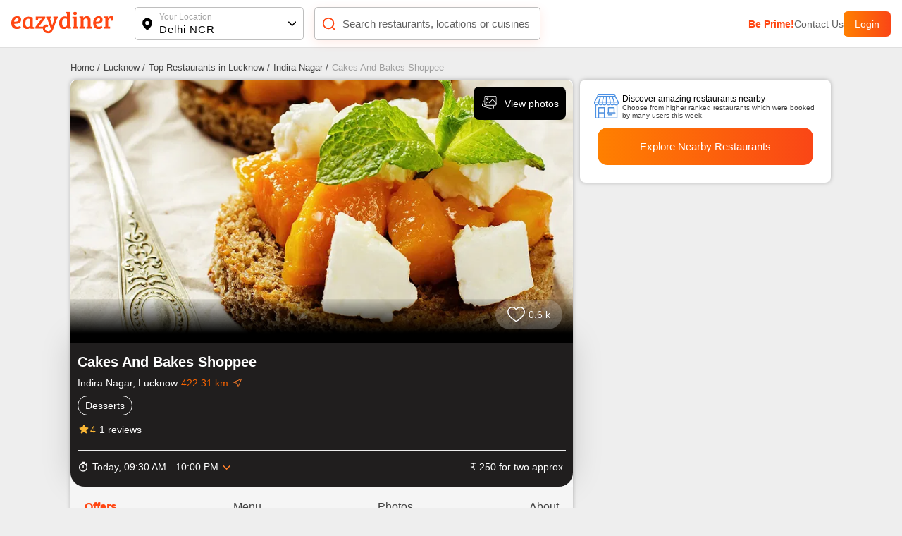

--- FILE ---
content_type: text/html; charset=utf-8
request_url: https://www.eazydiner.com/lucknow/cakes-and-bakes-shoppee-indira-nagar-lucknow-660425
body_size: 18978
content:
<!DOCTYPE html><html lang="en"><head><meta charSet="utf-8"/><link rel="alternate" href="https://www.eazydiner.com/lucknow/cakes-and-bakes-shoppee-indira-nagar-lucknow-660425" hrefLang="en-in"/><link rel="alternate" href="https://www.eazydiner.com/lucknow/cakes-and-bakes-shoppee-indira-nagar-lucknow-660425" hrefLang="x-default"/><link rel="icon" href="/images/favicon.ico"/><link rel="canonical" href="https://www.eazydiner.com/lucknow/cakes-and-bakes-shoppee-indira-nagar-lucknow-660425"/><meta name="viewport" content="width=device-width, initial-scale=1.0, maximum-scale=1.0, user-scalable=0"/><title>Explore Cakes And Bakes Shoppee in Indira Nagar, Lucknow</title><meta name="description" content="Get all the details for Cakes And Bakes Shoppee, Indira Nagar, Lucknow. Check out reviews, photos, menu highlights, contact info, and much more on EazyDiner."/><meta name="theme-color" content="#7075C3"/><meta property="og:image" content="https://dt4l9bx31tioh.cloudfront.net/eazymedia/restaurant/660425/0.jpg?width=818&amp;height=450&amp;mode=crop"/><meta property="og:title" content="Explore Cakes And Bakes Shoppee in Indira Nagar, Lucknow"/><meta property="og:description" content="Get all the details for Cakes And Bakes Shoppee, Indira Nagar, Lucknow. Check out reviews, photos, menu highlights, contact info, and much more on EazyDiner."/><meta property="og:url" content="https://www.eazydiner.com/lucknow/cakes-and-bakes-shoppee-indira-nagar-lucknow-660425"/><meta property="al:ios:url" content="https://www.eazydiner.com/lucknow/cakes-and-bakes-shoppee-indira-nagar-lucknow-660425"/><meta property="al:ios:app_store_id" content="1018594093"/><meta property="al:ios:app_name" content="EazyDiner - Restaurant Reservations"/><meta property="al:android:url" content="https://www.eazydiner.com/lucknow/cakes-and-bakes-shoppee-indira-nagar-lucknow-660425"/><meta property="al:android:app_name" content="EazyDiner - Restaurant Booking"/><meta property="al:android:package" content="com.easydiner"/><link rel="alternate" href="https://www.eazydiner.com/lucknow/cakes-and-bakes-shoppee-indira-nagar-lucknow-660425"/><meta name="twitter:card" content="summary_large_image"/><meta name="twitter:site" content="@eazydiner"/><meta name="twitter:title" content="Explore Cakes And Bakes Shoppee in Indira Nagar, Lucknow"/><meta name="twitter:description" content="Get all the details for Cakes And Bakes Shoppee, Indira Nagar, Lucknow. Check out reviews, photos, menu highlights, contact info, and much more on EazyDiner."/><meta name="twitter:image" content="https://dt4l9bx31tioh.cloudfront.net/eazymedia/restaurant/660425/0.jpg?width=818&amp;height=450&amp;mode=crop"/><meta name="twitter:app:country" content="IN"/><meta name="twitter:app:name:iphone" content="EazyDiner - Restaurant Reservations"/><meta name="twitter:app:id:iphone" content="1018594093"/><meta name="twitter:app:url:iphone" content="https://www.eazydiner.com/lucknow/cakes-and-bakes-shoppee-indira-nagar-lucknow-660425"/><meta name="twitter:app:name:googleplay" content="EazyDiner - Restaurant Booking"/><meta name="twitter:app:id:googleplay" content="com.easydiner"/><meta name="twitter:app:url:googleplay" content="https://www.eazydiner.com/lucknow/cakes-and-bakes-shoppee-indira-nagar-lucknow-660425"/><meta property="fb:app_id" content="320917718073942"/><link rel="preconnect" href="https://fonts.googleapis.com"/><meta name="google-site-verification" content="ovS0stk56wD8dadc1E8Mm-YtrjTCa3g8ydX7A0MIoU0"/><script type="application/ld+json">{"@context":"http://schema.org","@graph":[{"@type":"Restaurant","@id":"https://www.eazydiner.com/lucknow/cakes-and-bakes-shoppee-indira-nagar-lucknow-660425","name":"Cakes And Bakes Shoppee","url":"https://www.eazydiner.com/lucknow/cakes-and-bakes-shoppee-indira-nagar-lucknow-660425","hasMenu":"https://www.eazydiner.com/lucknow/cakes-and-bakes-shoppee-indira-nagar-lucknow-660425/menu","image":"https://dt4l9bx31tioh.cloudfront.net/eazymedia/restaurant/660425/0.jpg?width=750&height=436&mode=crop","servesCuisine":"Desserts","priceRange":"₹ 250 for two approx. ","telephone":"7861004444","geo":{"@type":"GeoCoordinates","latitude":"26.87622444","longitude":"80.98888144"},"acceptsReservations":false,"openingHoursSpecification":[{"@type":"OpeningHoursSpecification","dayOfWeek":["Monday"],"opens":"09:30:00","closes":"22:00:00"},{"@type":"OpeningHoursSpecification","dayOfWeek":["Tuesday"],"opens":"09:30:00","closes":"22:00:00"},{"@type":"OpeningHoursSpecification","dayOfWeek":["Wednesday"],"opens":"09:30:00","closes":"22:00:00"},{"@type":"OpeningHoursSpecification","dayOfWeek":["Thursday"],"opens":"09:30:00","closes":"22:00:00"},{"@type":"OpeningHoursSpecification","dayOfWeek":["Friday"],"opens":"09:30:00","closes":"22:00:00"},{"@type":"OpeningHoursSpecification","dayOfWeek":["Saturday"],"opens":"09:30:00","closes":"22:00:00"},{"@type":"OpeningHoursSpecification","dayOfWeek":["Sunday"],"opens":"09:30:00","closes":"22:00:00"}],"currenciesAccepted":"INR","paymentAccepted":"Cash, Cards and Digital Payments Accepted","address":{"@type":"PostalAddress","streetAddress":"C 1151, Church Road, Indira Nagar, Lucknow","addressLocality":"Indira Nagar, Lucknow","addressRegion":"Lucknow","postalCode":null,"addressCountry":"IN"},"aggregateRating":{"@type":"AggregateRating","ratingValue":4,"ratingCount":1,"bestRating":"5","worstRating":"0"}},{"@type":"FAQPage","mainEntity":[{"@type":"Question","name":"What cuisines are served at Cakes And Bakes Shoppee?","acceptedAnswer":{"@type":"Answer","text":"The main cuisine served at Cakes And Bakes Shoppee is Desserts."}},{"@type":"Question","name":"What is the cost for two at Cakes And Bakes Shoppee?","acceptedAnswer":{"@type":"Answer","text":"The cost of two at Cakes And Bakes Shoppee is ₹ 250."}},{"@type":"Question","name":"Cakes And Bakes Shoppee is pure vegetarian restaurant?","acceptedAnswer":{"@type":"Answer","text":"   Cakes And Bakes Shoppee serves both veg and non veg food."}},{"@type":"Question","name":"What are the operational timings of Cakes And Bakes Shoppee?","acceptedAnswer":{"@type":"Answer","text":"Cakes And Bakes Shoppee restaurant operational timings are MONDAY: 09:30 AM to 10:00 PM, TUESDAY: 09:30 AM to 10:00 PM, WEDNESDAY: 09:30 AM to 10:00 PM, THURSDAY: 09:30 AM to 10:00 PM, FRIDAY: 09:30 AM to 10:00 PM, SATURDAY: 09:30 AM to 10:00 PM, SUNDAY: 09:30 AM to 10:00 PM"}},{"@type":"Question","name":"Does Cakes And Bakes Shoppee serve buffet?","acceptedAnswer":{"@type":"Answer","text":" No, Cakes And Bakes Shoppee does not serve buffet."}},{"@type":"Question","name":"Does Cakes And Bakes Shoppee restaurant have a bar or serve alcohol?","acceptedAnswer":{"@type":"Answer","text":" No, Cakes And Bakes Shoppee does not serve alcohol."}},{"@type":"Question","name":"Is there a parking facility at Cakes And Bakes Shoppee?","acceptedAnswer":{"@type":"Answer","text":" No, a parking facility is not available at Cakes And Bakes Shoppee."}},{"@type":"Question","name":"Does Cakes And Bakes Shoppee accept bill payment via PayEazy?","acceptedAnswer":{"@type":"Answer","text":"No, Cakes And Bakes Shoppee is not a PayEazy-enabled restaurant."}},{"@type":"Question","name":"How can I save EXTRA with PayEazy at Cakes And Bakes Shoppee?","acceptedAnswer":{"@type":"Answer","text":"Book a table at Cakes And Bakes Shoppee. Get your bill with the pre-applied EazyDiner deal. Pay your bill via PayEazy & save EXTRA"}},{"@type":"Question","name":"Does Cakes And Bakes Shoppee restaurant play live music?","acceptedAnswer":{"@type":"Answer","text":" No, Cakes And Bakes Shoppee doesn't play live music."}},{"@type":"Question","name":"What are current deals at Cakes And Bakes Shoppee?","acceptedAnswer":{"@type":"Answer","text":"There is no deal at Cakes And Bakes Shoppee on EazyDiner. Browse through EazyDiner to avail dining discounts upto 50% OFF."}}]}]}</script><script type="application/ld+json">{"@context":"http://schema.org","@type":"WebPage","url":"https://www.eazydiner.com/lucknow/cakes-and-bakes-shoppee-indira-nagar-lucknow-660425","headline":"Explore Cakes And Bakes Shoppee in Indira Nagar, Lucknow","description":"Get all the details for Cakes And Bakes Shoppee, Indira Nagar, Lucknow. Check out reviews, photos, menu highlights, contact info, and much more on EazyDiner."}</script><meta name="next-head-count" content="37"/><script id="gtm-script" data-nscript="beforeInteractive">(function(w,d,s,l,i){w[l]=w[l]||[];w[l].push({'gtm.start':
                                new Date().getTime(),event:'gtm.js'});var f=d.getElementsByTagName(s)[0],
                                j=d.createElement(s),dl=l!='dataLayer'?'&l='+l:'';j.async=true;j.src=
                                'https://www.googletagmanager.com/gtm.js?id='+i+dl;f.parentNode.insertBefore(j,f);
                                })(window,document,'script','dataLayer','GTM-WSPV6M7M');</script><link rel="preload" href="/_next/static/css/53f6b7a6fce64305.css" as="style"/><link rel="stylesheet" href="/_next/static/css/53f6b7a6fce64305.css" data-n-g=""/><link rel="preload" href="/_next/static/css/17541cd9eb2bbe6c.css" as="style"/><link rel="stylesheet" href="/_next/static/css/17541cd9eb2bbe6c.css" data-n-p=""/><link rel="preload" href="/_next/static/css/f67928b0e3cecc35.css" as="style"/><link rel="stylesheet" href="/_next/static/css/f67928b0e3cecc35.css"/><noscript data-n-css=""></noscript><script defer="" nomodule="" src="/_next/static/chunks/polyfills-78c92fac7aa8fdd8.js"></script><script defer="" src="/_next/static/chunks/9893-42e4b14ffd0b8283.js"></script><script defer="" src="/_next/static/chunks/7831.ea5b2c96a3110e4a.js"></script><script src="/_next/static/chunks/webpack-15057416e70cb921.js" defer=""></script><script src="/_next/static/chunks/framework-610088a14d71b5ef.js" defer=""></script><script src="/_next/static/chunks/main-3ab10256a9867544.js" defer=""></script><script src="/_next/static/chunks/pages/_app-2e2f22b8c7062974.js" defer=""></script><script src="/_next/static/chunks/7772-14e6458db9354136.js" defer=""></script><script src="/_next/static/chunks/pages/%5Bcity%5D/%5Brestaurants_details%5D-6006263964c3c765.js" defer=""></script><script src="/_next/static/JbLxcpkYd1nCMYik4YJwS/_buildManifest.js" defer=""></script><script src="/_next/static/JbLxcpkYd1nCMYik4YJwS/_ssgManifest.js" defer=""></script></head><body><noscript><iframe src="https://www.googletagmanager.com/ns.html?id=GTM-WSPV6M7M" height="0" width="0" style="display:none;visibility:hidden"></iframe></noscript><div id="__next"><div class="main_wrapper"><div class="hide_mobile"><div class="header_color top-0 full-width fixed bg-white black non_prime_home"><div class="space_header_home desktop_flex"><div class="loc_search desktop_flex"><div class="flex flex-between"><a href="https://www.eazydiner.com" data-testid="home-link"><span style="box-sizing:border-box;display:inline-block;overflow:hidden;width:initial;height:initial;background:none;opacity:1;border:0;margin:0;padding:0;position:relative;max-width:100%"><span style="box-sizing:border-box;display:block;width:initial;height:initial;background:none;opacity:1;border:0;margin:0;padding:0;max-width:100%"><img style="display:block;max-width:100%;width:initial;height:initial;background:none;opacity:1;border:0;margin:0;padding:0" alt="" aria-hidden="true" src="data:image/svg+xml,%3csvg%20xmlns=%27http://www.w3.org/2000/svg%27%20version=%271.1%27%20width=%27145%27%20height=%2734%27/%3e"/></span><img alt="EazyDiner" src="[data-uri]" decoding="async" data-nimg="intrinsic" class="ed_logo" style="position:absolute;top:0;left:0;bottom:0;right:0;box-sizing:border-box;padding:0;border:none;margin:auto;display:block;width:0;height:0;min-width:100%;max-width:100%;min-height:100%;max-height:100%;background-size:cover;background-position:0% 0%;filter:blur(20px);background-image:url(&quot;/_next/static/media/logo.72441b04.svg&quot;)"/><noscript><img alt="EazyDiner" loading="lazy" decoding="async" data-nimg="intrinsic" style="position:absolute;top:0;left:0;bottom:0;right:0;box-sizing:border-box;padding:0;border:none;margin:auto;display:block;width:0;height:0;min-width:100%;max-width:100%;min-height:100%;max-height:100%" class="ed_logo" src="/_next/static/media/logo.72441b04.svg"/></noscript></span></a><div class="hide_desktop margin-b-15"><div class="flex align-v-center"><div class="black underline margin-r-15 pointer">Login</div><a target="_blank" rel="noopener noreferrer" href="https://1m6m.app.link/ThfKFlxT5Cb"><div class="flex login_btn_home full-height font-14 white align-v-center pointer">Open App</div></a></div></div></div><div class="flex flex-between loc_main ellipsis"><div class="flex align-v-center ellipsis full-width main_loc pointer"><div class="flex pointer" data-testid="location-icon-header"><svg width="14" height="18" viewBox="0 0 14 18" fill="none" xmlns="http://www.w3.org/2000/svg"><path d="M6.964.61a6.964 6.964 0 0 1 6.965 6.964c0 2.943-2.068 6.15-6.15 9.655a1.25 1.25 0 0 1-1.631-.001l-.27-.234C1.976 13.579 0 10.45 0 7.574A6.964 6.964 0 0 1 6.964.609zm0 4.285a2.679 2.679 0 1 0 0 5.357 2.679 2.679 0 0 0 0-5.357z" fill="#000"></path></svg></div><div class="flex full-width v-flex-end loc_name_aero ellipsis"><div class="loc_main_home ellipsis"><div class="loc_text_home font-12 padding-b-2 hide_mobile" data-testid="location">Your Location</div><div class="selected_loc_home font-15 semi-bold" data-testid="sub-location">Delhi NCR</div></div><div class="loc_aero" data-testid="location-icon"><svg width="12" height="12"><g fill="none" fill-rule="evenodd"><path class="loc_aero_down" fill="black" fill-rule="nonzero" d="M5.975 6.61l4.33-4.242a.79.79 0 000-1.133.83.83 0 00-1.156 0l-4.91 4.809a.79.79 0 000 1.133l4.91 4.809a.83.83 0 001.157 0 .79.79 0 000-1.133L5.976 6.61z" transform="rotate(-90 7 7)"></path><path d="M0 0H14V14H0z" transform="rotate(-90 7 7)"></path></g></svg></div></div></div></div><div class="relative flex search_main_home align-v-center radius-10 margin-t-20 pointer"><div class="search_icon absolute flex" data-testid="search-icon"><svg width="22" height="22" viewBox="0 0 24 24" fill="none" xmlns="http://www.w3.org/2000/svg"><path d="m17 17 4 4M3 11a8 8 0 1 0 16 0 8 8 0 0 0-16 0z" stroke="#FF4612" stroke-width="2" stroke-linecap="round" stroke-linejoin="round"></path></svg></div><div class="grey search_input_home font-15 padding-l-25 ellipsis test" data-testid="searchResTest">Search restaurants, locations or cuisines</div></div></div><div class="flex hide_mobile right_header"><a class="pointer grey color_FF4612 bold" data-testid="primeTest" href="https://www.eazydiner.com/premium-prime-dining">Be Prime!</a><a class="pointer grey" data-testid="contact" href="https://www.eazydiner.com/contact-us">Contact Us</a><div class="flex login_btn_home full-height font-14 white align-v-center pointer">Login</div></div></div></div></div><div class="bg-grey-secondary"><div class="margin-b-80"><div class=""><div class="padding-b-10 conatiner padding-t-20 hide_mobile"><div class="flex"><div><a href="https://www.eazydiner.com/"><div class="margin-r-5 font-13 grey-another-light pointer">Home<!-- --> /</div></a></div><div><a href="https://www.eazydiner.com/delhi-ncr"><div class="margin-r-5 font-13 grey-another-light pointer">Lucknow<!-- --> /</div></a></div><div><a href="https://www.eazydiner.com/lucknow/restaurants"><div class="margin-r-5 font-13 grey-another-light pointer"> Top Restaurants in Lucknow<!-- --> /</div></a></div><div><a href="https://www.eazydiner.com/lucknow/restaurants/indira-nagar"><div class="margin-r-5 font-13 grey-another-light pointer">Indira Nagar<!-- --> /</div></a></div><div><div class="margin-r-5 font-13 grey-light-dark">Cakes And Bakes Shoppee</div></div></div></div><div class="header_color top-0 full-width fixed bg-white black hide_desktop padding-tb-10 padding-l-10 padding-r-10"><div class="flex flex-between"><div class="flex align-v-center"><div class="flex pointer margin-r-10" data-testid="back-button"><svg width="22" height="22" viewBox="0 0 25 25" fill="none" xmlns="http://www.w3.org/2000/svg"><path d="M11.034 22.006 2.44 13.412a1.15 1.15 0 0 1-.277-.423 1.41 1.41 0 0 1-.08-.488c-.001-.174.026-.337.081-.489.055-.152.147-.293.276-.423l8.594-8.594a1.27 1.27 0 0 1 .896-.373c.358-.01.667.114.927.373.26.24.396.538.407.896.012.359-.113.668-.375.927l-6.38 6.38h14.55c.37 0 .68.125.93.375s.374.56.373.928c0 .369-.125.678-.374.928s-.558.375-.928.374H6.51l6.38 6.38c.238.239.363.542.374.911a1.13 1.13 0 0 1-.375.912c-.238.26-.542.39-.911.39s-.684-.13-.944-.39z" fill="#212121" fill-rule="evenodd"></path></svg></div><a href="https://www.eazydiner.com" data-testid="home-link"><span style="box-sizing:border-box;display:inline-block;overflow:hidden;width:initial;height:initial;background:none;opacity:1;border:0;margin:0;padding:0;position:relative;max-width:100%"><span style="box-sizing:border-box;display:block;width:initial;height:initial;background:none;opacity:1;border:0;margin:0;padding:0;max-width:100%"><img style="display:block;max-width:100%;width:initial;height:initial;background:none;opacity:1;border:0;margin:0;padding:0" alt="" aria-hidden="true" src="data:image/svg+xml,%3csvg%20xmlns=%27http://www.w3.org/2000/svg%27%20version=%271.1%27%20width=%27112%27%20height=%2724%27/%3e"/></span><img alt="EazyDiner" src="[data-uri]" decoding="async" data-nimg="intrinsic" class="ed_logo" style="position:absolute;top:0;left:0;bottom:0;right:0;box-sizing:border-box;padding:0;border:none;margin:auto;display:block;width:0;height:0;min-width:100%;max-width:100%;min-height:100%;max-height:100%;background-size:cover;background-position:0% 0%;filter:blur(20px);background-image:url(&quot;/_next/static/media/logo.72441b04.svg&quot;)"/><noscript><img alt="EazyDiner" loading="lazy" decoding="async" data-nimg="intrinsic" style="position:absolute;top:0;left:0;bottom:0;right:0;box-sizing:border-box;padding:0;border:none;margin:auto;display:block;width:0;height:0;min-width:100%;max-width:100%;min-height:100%;max-height:100%" class="ed_logo" src="/_next/static/media/logo.72441b04.svg"/></noscript></span></a></div><div class="flex align-v-center"><div class="black underline margin-r-15 pointer">Login</div><a target="_blank" rel="noopener noreferrer" href="eazydiner://action?url=https://www.eazydiner.com/lucknow/cakes-and-bakes-shoppee-indira-nagar-lucknow-660425"><div class="flex login_btn_home full-height font-14 white align-v-center pointer">Open App</div></a></div></div></div><div class="conatiner flex-desktop"><div class="desktop_left_container bg-white margin-r-10 radius-8 restaurantDetails_show_desktop_section__kHlWr"><div class="relative"><div><div class="swiper"><div class="swiper-wrapper"><div class="swiper-slide"><div><span style="box-sizing:border-box;display:inline-block;overflow:hidden;width:initial;height:initial;background:none;opacity:1;border:0;margin:0;padding:0;position:relative;max-width:100%"><span style="box-sizing:border-box;display:block;width:initial;height:initial;background:none;opacity:1;border:0;margin:0;padding:0;max-width:100%"><img style="display:block;max-width:100%;width:initial;height:initial;background:none;opacity:1;border:0;margin:0;padding:0" alt="" aria-hidden="true" src="data:image/svg+xml,%3csvg%20xmlns=%27http://www.w3.org/2000/svg%27%20version=%271.1%27%20width=%271920%27%20height=%271000%27/%3e"/></span><img alt="EazyDiner Banner" src="[data-uri]" decoding="async" data-nimg="intrinsic" class="home_slider full-height radius-10" style="position:absolute;top:0;left:0;bottom:0;right:0;box-sizing:border-box;padding:0;border:none;margin:auto;display:block;width:0;height:0;min-width:100%;max-width:100%;min-height:100%;max-height:100%;object-fit:cover;background-size:cover;background-position:0% 0%;filter:blur(20px);background-image:url(&quot;https://dt4l9bx31tioh.cloudfront.net/eazymedia/restaurant/660425/0.jpg?width=818&amp;height=450&amp;mode=crop&quot;)"/><noscript><img alt="EazyDiner Banner" loading="lazy" decoding="async" data-nimg="intrinsic" style="position:absolute;top:0;left:0;bottom:0;right:0;box-sizing:border-box;padding:0;border:none;margin:auto;display:block;width:0;height:0;min-width:100%;max-width:100%;min-height:100%;max-height:100%;object-fit:cover" class="home_slider full-height radius-10" src="https://dt4l9bx31tioh.cloudfront.net/eazymedia/restaurant/660425/0.jpg?width=818&amp;height=450&amp;mode=crop?format=auto&amp;quality=80"/></noscript></span></div></div></div><div class="swiper-pagination"></div></div></div><div class="absolute flex align-v-center flex-end  hide_desktop full-width top-0 z-index-1 restaurantDetails_help_darkbg_main__Fr3bl"><div class="flex  z-index-1 padding-15"><a class="flex align-v-center" href="tel:7861004444"><div class="white border_one padding-t-5 padding-b-5 pointer margin-r-20 padding-l-10 padding-r-10 radius-8">Help</div></a><div><div class=""><svg width="24" height="25" viewBox="0 0 24 25" fill="none" xmlns="http://www.w3.org/2000/svg"><path d="M18 16.749c-.76 0-1.44.312-1.96.802l-7.13-4.323c.05-.24.09-.48.09-.73s-.04-.489-.09-.728l7.05-4.282c.54.521 1.25.844 2.04.844 1.66 0 3-1.396 3-3.125 0-1.73-1.34-3.125-3-3.125s-3 1.396-3 3.125c0 .25.04.49.09.73l-7.05 4.28A2.924 2.924 0 0 0 6 9.374c-1.66 0-3 1.396-3 3.125s1.34 3.125 3 3.125c.79 0 1.5-.323 2.04-.844l7.12 4.333c-.05.219-.08.448-.08.677 0 1.677 1.31 3.042 2.92 3.042 1.61 0 2.92-1.365 2.92-3.042 0-1.677-1.31-3.041-2.92-3.041z" fill="#fff"></path></svg></div></div></div></div><div class="absolute flex align-v-center bottom-0 z-index-1 left-0 full-width padding-r-15 padding-b-20 restaurantDetails_review_count_main__qgXnf"><div class="flex absolute right-0 margin-r-15 align-v-center flex-center padding-10 relative restaurantDetails_review_count__7qVER"><div><div class="flex pointer"><svg width="25" height="22" viewBox="0 0 25 22" fill="none" xmlns="http://www.w3.org/2000/svg"><path d="m12.572 20.652-.004.002a.143.143 0 0 1-.136 0l-.004-.002c-.221-.117-3.184-1.732-6.08-4.268C3.412 13.814.75 10.474.75 6.919A6.176 6.176 0 0 1 6.92.75c2.085 0 3.874.893 4.98 2.366l.6.799.6-.799C14.206 1.643 15.995.75 18.08.75a6.178 6.178 0 0 1 6.17 6.17c0 3.554-2.662 6.893-5.598 9.464-2.896 2.536-5.859 4.15-6.08 4.268z" stroke="#fff" stroke-width="1.5" fill="unset"></path></svg></div></div><div class="white padding-l-5">0.6 k</div></div></div><a href="/lucknow/cakes-and-bakes-shoppee-indira-nagar-lucknow-660425/photos"><div class="absolute top-0 pointer margin-10 hide_mobile z-index-1 right-0 flex align-v-center bg-black white radius-8 padding-10"><div class="margin-r-10"><svg width="24" height="24"><g fill="none" fill-rule="evenodd"><g fill="#FFF" fill-rule="nonzero"><path d="M14.893 18.773c-.143 0-.29-.018-.435-.056L1.263 15.183c-.905-.249-1.444-1.186-1.207-2.09l1.665-6.206c.062-.228.295-.36.522-.302.228.06.363.295.302.522L.881 13.311c-.118.452.153.923.606 1.049l13.19 3.532c.453.12.921-.15 1.039-.6l.666-2.47c.062-.228.296-.364.523-.302.228.062.362.296.302.523l-.666 2.467c-.2.759-.892 1.263-1.648 1.263z" transform="translate(-84.000000, -109.000000) translate(84.000000, 109.000000) translate(2.000000, 3.000000)"></path><path d="M18.773 13.653H5.12c-.941 0-1.707-.765-1.707-1.706V1.707C3.413.765 4.18 0 5.12 0h13.653c.942 0 1.707.765 1.707 1.707v10.24c0 .94-.765 1.706-1.707 1.706zM5.12.853c-.47 0-.853.383-.853.854v10.24c0 .47.383.853.853.853h13.653c.47 0 .854-.383.854-.853V1.707c0-.47-.383-.854-.854-.854H5.12z" transform="translate(-84.000000, -109.000000) translate(84.000000, 109.000000) translate(2.000000, 3.000000)"></path><path d="M7.68 5.973c-.941 0-1.707-.765-1.707-1.706 0-.942.766-1.707 1.707-1.707.941 0 1.707.765 1.707 1.707 0 .94-.766 1.706-1.707 1.706zm0-2.56c-.47 0-.853.383-.853.854 0 .47.383.853.853.853s.853-.383.853-.853-.383-.854-.853-.854zM3.9 12.74c-.11 0-.219-.042-.302-.124-.167-.167-.167-.437 0-.604l4.03-4.03c.483-.483 1.327-.483 1.81 0l1.2 1.2 3.32-3.985c.242-.29.597-.458.975-.461h.01c.373 0 .728.162.972.446l4.463 5.207c.153.179.133.448-.046.602-.179.154-.448.134-.602-.046l-4.463-5.207c-.083-.096-.197-.149-.324-.149-.089-.007-.245.054-.328.154l-3.62 4.344c-.077.092-.19.148-.31.153-.12.009-.236-.04-.32-.125l-1.53-1.53c-.162-.16-.442-.16-.604 0l-4.03 4.03c-.083.083-.192.125-.301.125z" transform="translate(-84.000000, -109.000000) translate(84.000000, 109.000000) translate(2.000000, 3.000000)"></path></g></g></svg></div>View photos</div></a></div><div class="white padding-10 padding-t-15 restaurantDetails_banner_res_info__u0TYR"><h1 class="font-20 margin-0-auto">Cakes And Bakes Shoppee</h1><div class="flex margin-t-10 margin-b-10">Indira Nagar, Lucknow<div class="margin-l-5 restaurantDetails_orange_color___RV5t">422.31 km</div><a target="_blank" class="flex pointer margin-l-5" href="https://www.google.com/maps/dir/?api=1&amp;destination=26.87622444,80.98888144"><svg width="16" height="16" viewBox="0 0 16 16" fill="none" xmlns="http://www.w3.org/2000/svg"><path clip-rule="evenodd" d="M13.59 2.41 2.41 7.028l5.103 1.459 1.459 5.104L13.59 2.41z" stroke="#FF802B" stroke-linejoin="round"></path></svg></a></div><div class="flex x-auto hide_scroll ellipsis margin-b-10"><div class="max-height margin-r-5 padding-5 padding-r-10 padding-l-10 restaurantDetails_cuisines_list__vkqdj">Desserts</div></div><div class="flex align-v-center pointer"><div class="flex"><svg width="18" height="19" viewBox="0 0 18 19" fill="none" xmlns="http://www.w3.org/2000/svg"><path d="m9 13.453 3.112 1.882a.748.748 0 0 0 1.118-.81l-.825-3.54L15.157 8.6c.503-.435.233-1.26-.427-1.312l-3.623-.308L9.69 3.635c-.255-.607-1.125-.607-1.38 0L6.892 6.973 3.27 7.28c-.66.053-.93.878-.428 1.313l2.753 2.385-.825 3.54a.748.748 0 0 0 1.117.81L9 13.453z" fill="#F9B635"></path></svg></div><span class="restaurantDetails_rating_text_color__UOWm0">4</span><span class="underline margin-l-5">1<!-- --> reviews</span></div><div class="flex flex-between padding-t-15 padding-b-10 margin-t-20 ellipsis restaurantDetails_open_time_restaurant__wgHbh"><div class="flex margin-r-10"><div class="flex margin-r-5"><svg width="16" height="16" viewBox="0 0 16 16" fill="none" xmlns="http://www.w3.org/2000/svg"><path d="M8 13.33a4.666 4.666 0 1 1 0-9.332 4.666 4.666 0 0 1 0 9.333zm4.687-8.406.946-.947c-.3-.34-.6-.646-.94-.94l-.946.96A5.91 5.91 0 0 0 8 2.664a6 6 0 1 0 0 12c3.333 0 6-2.687 6-6a5.975 5.975 0 0 0-1.313-3.74zM7.333 9.331h1.334v-4H7.333M10 .664H6v1.333h4V.664z" fill="#fff"></path></svg></div><div class="align-v-center flex"><div>Today, <!-- -->09:30 AM - 10:00 PM</div><div class="align-v-center flex margin-l-5 pointer"><svg width="12" height="12"><g fill="none" fill-rule="evenodd"><path class="loc_aero_down" fill="#FF802B" fill-rule="nonzero" d="M5.975 6.61l4.33-4.242a.79.79 0 000-1.133.83.83 0 00-1.156 0l-4.91 4.809a.79.79 0 000 1.133l4.91 4.809a.83.83 0 001.157 0 .79.79 0 000-1.133L5.976 6.61z" transform="rotate(-90 7 7)"></path><path d="M0 0H14V14H0z" transform="rotate(-90 7 7)"></path></g></svg></div></div></div><div class="ellipsis">₹ 250 for two approx.</div></div></div><div class="tab_section"><div><div class="bg-grey-semi-dark flex flex-between restaurantDetails_tabs_main___hfj9"><div class="padding-20 font-16 relative grey-another-light pointer restaurantDetails_active_tab__RVV4_"><a class="grey-another-light pointer capitalize restaurantDetails_active_tab__RVV4_" href="https://www.eazydiner.com/lucknow/cakes-and-bakes-shoppee-indira-nagar-lucknow-660425">offers</a></div><div class="padding-20 font-16 relative grey-another-light pointer "><a class="grey-another-light pointer capitalize " href="https://www.eazydiner.com/lucknow/cakes-and-bakes-shoppee-indira-nagar-lucknow-660425/menu">menu</a></div><div class="padding-20 font-16 relative grey-another-light pointer "><a class="grey-another-light pointer capitalize " href="https://www.eazydiner.com/lucknow/cakes-and-bakes-shoppee-indira-nagar-lucknow-660425/photos">photos</a></div><div class="padding-20 font-16 relative grey-another-light pointer "><a class="grey-another-light pointer capitalize " href="https://www.eazydiner.com/lucknow/cakes-and-bakes-shoppee-indira-nagar-lucknow-660425/about">about</a></div></div></div></div></div><div class="desktop_right_container "><div class="bg-white radius-8 right_slot restaurantDetails_show_desktop_section__kHlWr   padding-20 container"><div class="flex"><div class="margin-r-5"><span style="box-sizing:border-box;display:inline-block;overflow:hidden;width:initial;height:initial;background:none;opacity:1;border:0;margin:0;padding:0;position:relative;max-width:100%"><span style="box-sizing:border-box;display:block;width:initial;height:initial;background:none;opacity:1;border:0;margin:0;padding:0;max-width:100%"><img style="display:block;max-width:100%;width:initial;height:initial;background:none;opacity:1;border:0;margin:0;padding:0" alt="" aria-hidden="true" src="data:image/svg+xml,%3csvg%20xmlns=%27http://www.w3.org/2000/svg%27%20version=%271.1%27%20width=%2740%27%20height=%2740%27/%3e"/></span><img alt="Error Icon" src="[data-uri]" decoding="async" data-nimg="intrinsic" style="position:absolute;top:0;left:0;bottom:0;right:0;box-sizing:border-box;padding:0;border:none;margin:auto;display:block;width:0;height:0;min-width:100%;max-width:100%;min-height:100%;max-height:100%"/><noscript><img alt="Error Icon" loading="lazy" decoding="async" data-nimg="intrinsic" style="position:absolute;top:0;left:0;bottom:0;right:0;box-sizing:border-box;padding:0;border:none;margin:auto;display:block;width:0;height:0;min-width:100%;max-width:100%;min-height:100%;max-height:100%" src="https://dt4l9bx31tioh.cloudfront.net/eazymedia/restaurant_detail/shop_1.png?format=auto&amp;quality=80"/></noscript></span></div><div class="full-width"><div class="black font-12">Discover amazing restaurants nearby</div><div class="grey-another-light font-10">Choose from higher ranked restaurants which were booked by many users this week.</div></div></div><a href="/restaurants?location=delhi-ncr"><div class="padding-5 margin-t-5 hide_mobile"><button class="white pointer relative text-center font-15 semi-bold full-width flex-1 btns_main active_main block border_none">Explore Nearby Restaurants</button></div></a></div><a href="/restaurants?location=delhi-ncr"><div class="conatiner bg-white box_shadow padding-10 fixed bottom-0 full-width  z-index-10 hide_desktop restaurantDetails_z_index_2__mgt4r"><button class="white pointer relative text-center font-15 semi-bold full-width flex-1 btns_main active_main block border_none">Explore Nearby Restaurants</button></div></a></div></div><div class="conatiner flex-desktop"><div class="desktop_left_container padding-10 margin-t-15 radius-8 restaurantDetails_show_desktop_section__kHlWr"><div class="bg-grey-semi-dark radius-10 margin-t-10 padding-b-10"><h2 class="padding-15 font-18 black margin-0-auto">Find similar restaurants</h2><div class=""><div class="swiper space_slider hover_icon_slide"><div class="swiper-wrapper"><div class="swiper-slide"><div class="border_one pointer bg-white radius-10"><div class="relative full_image "><span style="box-sizing:border-box;display:inline-block;overflow:hidden;width:initial;height:initial;background:none;opacity:1;border:0;margin:0;padding:0;position:relative;max-width:100%"><span style="box-sizing:border-box;display:block;width:initial;height:initial;background:none;opacity:1;border:0;margin:0;padding:0;max-width:100%"><img style="display:block;max-width:100%;width:initial;height:initial;background:none;opacity:1;border:0;margin:0;padding:0" alt="" aria-hidden="true" src="data:image/svg+xml,%3csvg%20xmlns=%27http://www.w3.org/2000/svg%27%20version=%271.1%27%20width=%27230%27%20height=%27132%27/%3e"/></span><img alt="Rollarappaa" src="[data-uri]" decoding="async" data-nimg="intrinsic" class="radius-10" style="position:absolute;top:0;left:0;bottom:0;right:0;box-sizing:border-box;padding:0;border:none;margin:auto;display:block;width:0;height:0;min-width:100%;max-width:100%;min-height:100%;max-height:100%"/><noscript><img alt="Rollarappaa" loading="lazy" decoding="async" data-nimg="intrinsic" style="position:absolute;top:0;left:0;bottom:0;right:0;box-sizing:border-box;padding:0;border:none;margin:auto;display:block;width:0;height:0;min-width:100%;max-width:100%;min-height:100%;max-height:100%" class="radius-10" src="https://dt4l9bx31tioh.cloudfront.net/eazymedia/restaurant/689920/restaurant420230804065344.jpeg?width=600&amp;height=360&amp;mode=crop?format=auto&amp;quality=80"/></noscript></span></div><div class="padding-10"><div class="flex align-v-center flex-between"><object><a href="https://www.eazydiner.com/lucknow/rollarappaa-indira-nagar-lucknow-689920" class="bold font-13 ellipsis black">Rollarappaa</a></object><div class="bg-green-secondary font-11 payeazy_res_rate white">4.2</div></div><div class="font-11 padding-t-5 padding-b-5 grey-light-dark ellipsis">Indira Nagar, Lucknow</div><div class="restaurantDetails_orange_color___RV5t font-12 ellipsis">25% Off :Payeazy</div></div></div></div><div class="swiper-slide"><div class="border_one pointer bg-white radius-10"><div class="relative full_image "><span style="box-sizing:border-box;display:inline-block;overflow:hidden;width:initial;height:initial;background:none;opacity:1;border:0;margin:0;padding:0;position:relative;max-width:100%"><span style="box-sizing:border-box;display:block;width:initial;height:initial;background:none;opacity:1;border:0;margin:0;padding:0;max-width:100%"><img style="display:block;max-width:100%;width:initial;height:initial;background:none;opacity:1;border:0;margin:0;padding:0" alt="" aria-hidden="true" src="data:image/svg+xml,%3csvg%20xmlns=%27http://www.w3.org/2000/svg%27%20version=%271.1%27%20width=%27230%27%20height=%27132%27/%3e"/></span><img alt="Sky Face Restaurant" src="[data-uri]" decoding="async" data-nimg="intrinsic" class="radius-10" style="position:absolute;top:0;left:0;bottom:0;right:0;box-sizing:border-box;padding:0;border:none;margin:auto;display:block;width:0;height:0;min-width:100%;max-width:100%;min-height:100%;max-height:100%"/><noscript><img alt="Sky Face Restaurant" loading="lazy" decoding="async" data-nimg="intrinsic" style="position:absolute;top:0;left:0;bottom:0;right:0;box-sizing:border-box;padding:0;border:none;margin:auto;display:block;width:0;height:0;min-width:100%;max-width:100%;min-height:100%;max-height:100%" class="radius-10" src="https://dt4l9bx31tioh.cloudfront.net/eazymedia/restaurant/690114/restaurant020230816074750.jpeg?width=600&amp;height=360&amp;mode=crop?format=auto&amp;quality=80"/></noscript></span></div><div class="padding-10"><div class="flex align-v-center flex-between"><object><a href="https://www.eazydiner.com/lucknow/sky-face-restaurant-indira-nagar-lucknow-690114" class="bold font-13 ellipsis black">Sky Face Restaurant</a></object><div class="bg-green-secondary font-11 payeazy_res_rate white">4.2</div></div><div class="font-11 padding-t-5 padding-b-5 grey-light-dark ellipsis">Indira Nagar, Lucknow</div><div class="restaurantDetails_orange_color___RV5t font-12 ellipsis">15% Off + 25% Off</div></div></div></div><div class="swiper-slide"><div class="border_one pointer bg-white radius-10"><div class="relative full_image "><span style="box-sizing:border-box;display:inline-block;overflow:hidden;width:initial;height:initial;background:none;opacity:1;border:0;margin:0;padding:0;position:relative;max-width:100%"><span style="box-sizing:border-box;display:block;width:initial;height:initial;background:none;opacity:1;border:0;margin:0;padding:0;max-width:100%"><img style="display:block;max-width:100%;width:initial;height:initial;background:none;opacity:1;border:0;margin:0;padding:0" alt="" aria-hidden="true" src="data:image/svg+xml,%3csvg%20xmlns=%27http://www.w3.org/2000/svg%27%20version=%271.1%27%20width=%27230%27%20height=%27132%27/%3e"/></span><img alt="Bhatti The Food Affair " src="[data-uri]" decoding="async" data-nimg="intrinsic" class="radius-10" style="position:absolute;top:0;left:0;bottom:0;right:0;box-sizing:border-box;padding:0;border:none;margin:auto;display:block;width:0;height:0;min-width:100%;max-width:100%;min-height:100%;max-height:100%"/><noscript><img alt="Bhatti The Food Affair " loading="lazy" decoding="async" data-nimg="intrinsic" style="position:absolute;top:0;left:0;bottom:0;right:0;box-sizing:border-box;padding:0;border:none;margin:auto;display:block;width:0;height:0;min-width:100%;max-width:100%;min-height:100%;max-height:100%" class="radius-10" src="https://dt4l9bx31tioh.cloudfront.net/eazymedia/restaurant/707561/restaurant020250916054845.jpeg?width=600&amp;height=360&amp;mode=crop?format=auto&amp;quality=80"/></noscript></span></div><div class="padding-10"><div class="flex align-v-center flex-between"><object><a href="https://www.eazydiner.com/lucknow/bhatti-the-food-affair-indira-nagar-lucknow-707561" class="bold font-13 ellipsis black">Bhatti The Food Affair </a></object><div class="bg-green-secondary font-11 payeazy_res_rate white">4.2</div></div><div class="font-11 padding-t-5 padding-b-5 grey-light-dark ellipsis">Indira Nagar, Lucknow</div><div class="restaurantDetails_orange_color___RV5t font-12 ellipsis">10% Off + 25% Off</div></div></div></div><div class="swiper-slide"><div class="border_one pointer bg-white radius-10"><div class="relative full_image "><span style="box-sizing:border-box;display:inline-block;overflow:hidden;width:initial;height:initial;background:none;opacity:1;border:0;margin:0;padding:0;position:relative;max-width:100%"><span style="box-sizing:border-box;display:block;width:initial;height:initial;background:none;opacity:1;border:0;margin:0;padding:0;max-width:100%"><img style="display:block;max-width:100%;width:initial;height:initial;background:none;opacity:1;border:0;margin:0;padding:0" alt="" aria-hidden="true" src="data:image/svg+xml,%3csvg%20xmlns=%27http://www.w3.org/2000/svg%27%20version=%271.1%27%20width=%27230%27%20height=%27132%27/%3e"/></span><img alt="Coffee Mafia" src="[data-uri]" decoding="async" data-nimg="intrinsic" class="radius-10" style="position:absolute;top:0;left:0;bottom:0;right:0;box-sizing:border-box;padding:0;border:none;margin:auto;display:block;width:0;height:0;min-width:100%;max-width:100%;min-height:100%;max-height:100%"/><noscript><img alt="Coffee Mafia" loading="lazy" decoding="async" data-nimg="intrinsic" style="position:absolute;top:0;left:0;bottom:0;right:0;box-sizing:border-box;padding:0;border:none;margin:auto;display:block;width:0;height:0;min-width:100%;max-width:100%;min-height:100%;max-height:100%" class="radius-10" src="https://dt4l9bx31tioh.cloudfront.net/eazymedia/restaurant/704187/restaurant120250503062247.png?width=600&amp;height=360&amp;mode=crop?format=auto&amp;quality=80"/></noscript></span></div><div class="padding-10"><div class="flex align-v-center flex-between"><object><a href="https://www.eazydiner.com/lucknow/coffee-mafia-indira-nagar-lucknow-704187" class="bold font-13 ellipsis black">Coffee Mafia</a></object><div class="bg-green-secondary font-11 payeazy_res_rate white">4.2</div></div><div class="font-11 padding-t-5 padding-b-5 grey-light-dark ellipsis">Indira Nagar, Lucknow</div><div class="restaurantDetails_orange_color___RV5t font-12 ellipsis">10% Off + 25% Off</div></div></div></div><div class="swiper-slide"><div class="border_one pointer bg-white radius-10"><div class="relative full_image "><span style="box-sizing:border-box;display:inline-block;overflow:hidden;width:initial;height:initial;background:none;opacity:1;border:0;margin:0;padding:0;position:relative;max-width:100%"><span style="box-sizing:border-box;display:block;width:initial;height:initial;background:none;opacity:1;border:0;margin:0;padding:0;max-width:100%"><img style="display:block;max-width:100%;width:initial;height:initial;background:none;opacity:1;border:0;margin:0;padding:0" alt="" aria-hidden="true" src="data:image/svg+xml,%3csvg%20xmlns=%27http://www.w3.org/2000/svg%27%20version=%271.1%27%20width=%27230%27%20height=%27132%27/%3e"/></span><img alt="Cecilias" src="[data-uri]" decoding="async" data-nimg="intrinsic" class="radius-10" style="position:absolute;top:0;left:0;bottom:0;right:0;box-sizing:border-box;padding:0;border:none;margin:auto;display:block;width:0;height:0;min-width:100%;max-width:100%;min-height:100%;max-height:100%"/><noscript><img alt="Cecilias" loading="lazy" decoding="async" data-nimg="intrinsic" style="position:absolute;top:0;left:0;bottom:0;right:0;box-sizing:border-box;padding:0;border:none;margin:auto;display:block;width:0;height:0;min-width:100%;max-width:100%;min-height:100%;max-height:100%" class="radius-10" src="https://dt4l9bx31tioh.cloudfront.net/eazymedia/restaurant/707060/restaurant020250827055035.jpg?width=600&amp;height=360&amp;mode=crop?format=auto&amp;quality=80"/></noscript></span></div><div class="padding-10"><div class="flex align-v-center flex-between"><object><a href="https://www.eazydiner.com/lucknow/cecilias-indira-nagar-lucknow-707060" class="bold font-13 ellipsis black">Cecilias</a></object><div class="bg-green-secondary font-11 payeazy_res_rate white">4.2</div></div><div class="font-11 padding-t-5 padding-b-5 grey-light-dark ellipsis">Indira Nagar, Lucknow</div><div class="restaurantDetails_orange_color___RV5t font-12 ellipsis">15% Off + 25% Off</div></div></div></div><div class="swiper-slide"><div class="border_one pointer bg-white radius-10"><div class="relative full_image "><span style="box-sizing:border-box;display:inline-block;overflow:hidden;width:initial;height:initial;background:none;opacity:1;border:0;margin:0;padding:0;position:relative;max-width:100%"><span style="box-sizing:border-box;display:block;width:initial;height:initial;background:none;opacity:1;border:0;margin:0;padding:0;max-width:100%"><img style="display:block;max-width:100%;width:initial;height:initial;background:none;opacity:1;border:0;margin:0;padding:0" alt="" aria-hidden="true" src="data:image/svg+xml,%3csvg%20xmlns=%27http://www.w3.org/2000/svg%27%20version=%271.1%27%20width=%27230%27%20height=%27132%27/%3e"/></span><img alt="Wat-A-Burger!" src="[data-uri]" decoding="async" data-nimg="intrinsic" class="radius-10" style="position:absolute;top:0;left:0;bottom:0;right:0;box-sizing:border-box;padding:0;border:none;margin:auto;display:block;width:0;height:0;min-width:100%;max-width:100%;min-height:100%;max-height:100%"/><noscript><img alt="Wat-A-Burger!" loading="lazy" decoding="async" data-nimg="intrinsic" style="position:absolute;top:0;left:0;bottom:0;right:0;box-sizing:border-box;padding:0;border:none;margin:auto;display:block;width:0;height:0;min-width:100%;max-width:100%;min-height:100%;max-height:100%" class="radius-10" src="https://dt4l9bx31tioh.cloudfront.net/eazymedia/group/6050/menu020230819050443.jpg?width=600&amp;height=360&amp;mode=crop?format=auto&amp;quality=80"/></noscript></span></div><div class="padding-10"><div class="flex align-v-center flex-between"><object><a href="https://www.eazydiner.com/lucknow/wat-a-burger-indira-nagar-lucknow-690143" class="bold font-13 ellipsis black">Wat-A-Burger!</a></object><div class="bg-green-secondary font-11 payeazy_res_rate white">4.2</div></div><div class="font-11 padding-t-5 padding-b-5 grey-light-dark ellipsis">Indira Nagar, Lucknow</div><div class="restaurantDetails_orange_color___RV5t font-12 ellipsis">25% Off :Payeazy</div></div></div></div></div><div class="swiper-pagination"></div><div class="slider_aero absolute swiper-button-prev pointer inactive_slide"></div><div class="slider_aero absolute swiper-button-next pointer active_slide"></div></div></div></div><div class="bg-grey-semi-dark radius-10 margin-t-10 padding-b-10"><h2 class="padding-15 font-18 black margin-0-auto">Restaurants on the same location</h2><div class=""><div class="swiper space_slider hover_icon_slide"><div class="swiper-wrapper"><div class="swiper-slide"><div class="border_one pointer bg-white radius-10"><div class="relative full_image "><span style="box-sizing:border-box;display:inline-block;overflow:hidden;width:initial;height:initial;background:none;opacity:1;border:0;margin:0;padding:0;position:relative;max-width:100%"><span style="box-sizing:border-box;display:block;width:initial;height:initial;background:none;opacity:1;border:0;margin:0;padding:0;max-width:100%"><img style="display:block;max-width:100%;width:initial;height:initial;background:none;opacity:1;border:0;margin:0;padding:0" alt="" aria-hidden="true" src="data:image/svg+xml,%3csvg%20xmlns=%27http://www.w3.org/2000/svg%27%20version=%271.1%27%20width=%27230%27%20height=%27132%27/%3e"/></span><img alt="Lala&#x27;s Darbar" src="[data-uri]" decoding="async" data-nimg="intrinsic" class="radius-10" style="position:absolute;top:0;left:0;bottom:0;right:0;box-sizing:border-box;padding:0;border:none;margin:auto;display:block;width:0;height:0;min-width:100%;max-width:100%;min-height:100%;max-height:100%"/><noscript><img alt="Lala&#x27;s Darbar" loading="lazy" decoding="async" data-nimg="intrinsic" style="position:absolute;top:0;left:0;bottom:0;right:0;box-sizing:border-box;padding:0;border:none;margin:auto;display:block;width:0;height:0;min-width:100%;max-width:100%;min-height:100%;max-height:100%" class="radius-10" src="https://dt4l9bx31tioh.cloudfront.net/eazymedia/restaurant/709225/restaurant020251118071915.jpg?width=600&amp;height=360&amp;mode=crop?format=auto&amp;quality=80"/></noscript></span></div><div class="padding-10"><div class="flex align-v-center flex-between"><object><a href="https://www.eazydiner.com/lucknow/lalas-darbar-gomti-nagar-lucknow-709225" class="bold font-13 ellipsis black">Lala&#x27;s Darbar</a></object><div class="bg-green-secondary font-11 payeazy_res_rate white">4.2</div></div><div class="font-11 padding-t-5 padding-b-5 grey-light-dark ellipsis">Gomti Nagar, Lucknow</div><div class="restaurantDetails_orange_color___RV5t font-12 ellipsis">25% Off + 25% Off</div></div></div></div><div class="swiper-slide"><div class="border_one pointer bg-white radius-10"><div class="relative full_image "><span style="box-sizing:border-box;display:inline-block;overflow:hidden;width:initial;height:initial;background:none;opacity:1;border:0;margin:0;padding:0;position:relative;max-width:100%"><span style="box-sizing:border-box;display:block;width:initial;height:initial;background:none;opacity:1;border:0;margin:0;padding:0;max-width:100%"><img style="display:block;max-width:100%;width:initial;height:initial;background:none;opacity:1;border:0;margin:0;padding:0" alt="" aria-hidden="true" src="data:image/svg+xml,%3csvg%20xmlns=%27http://www.w3.org/2000/svg%27%20version=%271.1%27%20width=%27230%27%20height=%27132%27/%3e"/></span><img alt="Cecilias" src="[data-uri]" decoding="async" data-nimg="intrinsic" class="radius-10" style="position:absolute;top:0;left:0;bottom:0;right:0;box-sizing:border-box;padding:0;border:none;margin:auto;display:block;width:0;height:0;min-width:100%;max-width:100%;min-height:100%;max-height:100%"/><noscript><img alt="Cecilias" loading="lazy" decoding="async" data-nimg="intrinsic" style="position:absolute;top:0;left:0;bottom:0;right:0;box-sizing:border-box;padding:0;border:none;margin:auto;display:block;width:0;height:0;min-width:100%;max-width:100%;min-height:100%;max-height:100%" class="radius-10" src="https://dt4l9bx31tioh.cloudfront.net/eazymedia/restaurant/707060/restaurant020250827055035.jpg?width=600&amp;height=360&amp;mode=crop?format=auto&amp;quality=80"/></noscript></span></div><div class="padding-10"><div class="flex align-v-center flex-between"><object><a href="https://www.eazydiner.com/lucknow/cecilias-indira-nagar-lucknow-707060" class="bold font-13 ellipsis black">Cecilias</a></object><div class="bg-green-secondary font-11 payeazy_res_rate white">4.2</div></div><div class="font-11 padding-t-5 padding-b-5 grey-light-dark ellipsis">Indira Nagar, Lucknow</div><div class="restaurantDetails_orange_color___RV5t font-12 ellipsis">15% Off + 25% Off</div></div></div></div><div class="swiper-slide"><div class="border_one pointer bg-white radius-10"><div class="relative full_image "><span style="box-sizing:border-box;display:inline-block;overflow:hidden;width:initial;height:initial;background:none;opacity:1;border:0;margin:0;padding:0;position:relative;max-width:100%"><span style="box-sizing:border-box;display:block;width:initial;height:initial;background:none;opacity:1;border:0;margin:0;padding:0;max-width:100%"><img style="display:block;max-width:100%;width:initial;height:initial;background:none;opacity:1;border:0;margin:0;padding:0" alt="" aria-hidden="true" src="data:image/svg+xml,%3csvg%20xmlns=%27http://www.w3.org/2000/svg%27%20version=%271.1%27%20width=%27230%27%20height=%27132%27/%3e"/></span><img alt="Rollarappaa" src="[data-uri]" decoding="async" data-nimg="intrinsic" class="radius-10" style="position:absolute;top:0;left:0;bottom:0;right:0;box-sizing:border-box;padding:0;border:none;margin:auto;display:block;width:0;height:0;min-width:100%;max-width:100%;min-height:100%;max-height:100%"/><noscript><img alt="Rollarappaa" loading="lazy" decoding="async" data-nimg="intrinsic" style="position:absolute;top:0;left:0;bottom:0;right:0;box-sizing:border-box;padding:0;border:none;margin:auto;display:block;width:0;height:0;min-width:100%;max-width:100%;min-height:100%;max-height:100%" class="radius-10" src="https://dt4l9bx31tioh.cloudfront.net/eazymedia/restaurant/689920/restaurant420230804065344.jpeg?width=600&amp;height=360&amp;mode=crop?format=auto&amp;quality=80"/></noscript></span></div><div class="padding-10"><div class="flex align-v-center flex-between"><object><a href="https://www.eazydiner.com/lucknow/rollarappaa-indira-nagar-lucknow-689920" class="bold font-13 ellipsis black">Rollarappaa</a></object><div class="bg-green-secondary font-11 payeazy_res_rate white">4.2</div></div><div class="font-11 padding-t-5 padding-b-5 grey-light-dark ellipsis">Indira Nagar, Lucknow</div><div class="restaurantDetails_orange_color___RV5t font-12 ellipsis">25% Off :Payeazy</div></div></div></div><div class="swiper-slide"><div class="border_one pointer bg-white radius-10"><div class="relative full_image "><span style="box-sizing:border-box;display:inline-block;overflow:hidden;width:initial;height:initial;background:none;opacity:1;border:0;margin:0;padding:0;position:relative;max-width:100%"><span style="box-sizing:border-box;display:block;width:initial;height:initial;background:none;opacity:1;border:0;margin:0;padding:0;max-width:100%"><img style="display:block;max-width:100%;width:initial;height:initial;background:none;opacity:1;border:0;margin:0;padding:0" alt="" aria-hidden="true" src="data:image/svg+xml,%3csvg%20xmlns=%27http://www.w3.org/2000/svg%27%20version=%271.1%27%20width=%27230%27%20height=%27132%27/%3e"/></span><img alt="The Restonish" src="[data-uri]" decoding="async" data-nimg="intrinsic" class="radius-10" style="position:absolute;top:0;left:0;bottom:0;right:0;box-sizing:border-box;padding:0;border:none;margin:auto;display:block;width:0;height:0;min-width:100%;max-width:100%;min-height:100%;max-height:100%"/><noscript><img alt="The Restonish" loading="lazy" decoding="async" data-nimg="intrinsic" style="position:absolute;top:0;left:0;bottom:0;right:0;box-sizing:border-box;padding:0;border:none;margin:auto;display:block;width:0;height:0;min-width:100%;max-width:100%;min-height:100%;max-height:100%" class="radius-10" src="https://dt4l9bx31tioh.cloudfront.net/eazymedia/restaurant/707116/restaurant120250829044728.jpg?width=600&amp;height=360&amp;mode=crop?format=auto&amp;quality=80"/></noscript></span></div><div class="padding-10"><div class="flex align-v-center flex-between"><object><a href="https://www.eazydiner.com/lucknow/the-restonish-indira-nagar-lucknow-707116" class="bold font-13 ellipsis black">The Restonish</a></object><div class="bg-green-secondary font-11 payeazy_res_rate white">4.2</div></div><div class="font-11 padding-t-5 padding-b-5 grey-light-dark ellipsis">Indira Nagar, Lucknow</div><div class="restaurantDetails_orange_color___RV5t font-12 ellipsis">25% Off :Payeazy</div></div></div></div><div class="swiper-slide"><div class="border_one pointer bg-white radius-10"><div class="relative full_image "><span style="box-sizing:border-box;display:inline-block;overflow:hidden;width:initial;height:initial;background:none;opacity:1;border:0;margin:0;padding:0;position:relative;max-width:100%"><span style="box-sizing:border-box;display:block;width:initial;height:initial;background:none;opacity:1;border:0;margin:0;padding:0;max-width:100%"><img style="display:block;max-width:100%;width:initial;height:initial;background:none;opacity:1;border:0;margin:0;padding:0" alt="" aria-hidden="true" src="data:image/svg+xml,%3csvg%20xmlns=%27http://www.w3.org/2000/svg%27%20version=%271.1%27%20width=%27230%27%20height=%27132%27/%3e"/></span><img alt="Khadak Singh Da Dhaba" src="[data-uri]" decoding="async" data-nimg="intrinsic" class="radius-10" style="position:absolute;top:0;left:0;bottom:0;right:0;box-sizing:border-box;padding:0;border:none;margin:auto;display:block;width:0;height:0;min-width:100%;max-width:100%;min-height:100%;max-height:100%"/><noscript><img alt="Khadak Singh Da Dhaba" loading="lazy" decoding="async" data-nimg="intrinsic" style="position:absolute;top:0;left:0;bottom:0;right:0;box-sizing:border-box;padding:0;border:none;margin:auto;display:block;width:0;height:0;min-width:100%;max-width:100%;min-height:100%;max-height:100%" class="radius-10" src="https://dt4l9bx31tioh.cloudfront.net/eazymedia/restaurant/697396/restaurant020240803065249.jpeg?width=600&amp;height=360&amp;mode=crop?format=auto&amp;quality=80"/></noscript></span></div><div class="padding-10"><div class="flex align-v-center flex-between"><object><a href="https://www.eazydiner.com/lucknow/khadak-singh-da-dhab-indira-nagar-lucknow-697396" class="bold font-13 ellipsis black">Khadak Singh Da Dhaba</a></object><div class="bg-green-secondary font-11 payeazy_res_rate white">4.2</div></div><div class="font-11 padding-t-5 padding-b-5 grey-light-dark ellipsis">Indira Nagar, Lucknow</div><div class="restaurantDetails_orange_color___RV5t font-12 ellipsis">25% Off :Payeazy</div></div></div></div><div class="swiper-slide"><div class="border_one pointer bg-white radius-10"><div class="relative full_image "><span style="box-sizing:border-box;display:inline-block;overflow:hidden;width:initial;height:initial;background:none;opacity:1;border:0;margin:0;padding:0;position:relative;max-width:100%"><span style="box-sizing:border-box;display:block;width:initial;height:initial;background:none;opacity:1;border:0;margin:0;padding:0;max-width:100%"><img style="display:block;max-width:100%;width:initial;height:initial;background:none;opacity:1;border:0;margin:0;padding:0" alt="" aria-hidden="true" src="data:image/svg+xml,%3csvg%20xmlns=%27http://www.w3.org/2000/svg%27%20version=%271.1%27%20width=%27230%27%20height=%27132%27/%3e"/></span><img alt="Bhatti The Food Affair " src="[data-uri]" decoding="async" data-nimg="intrinsic" class="radius-10" style="position:absolute;top:0;left:0;bottom:0;right:0;box-sizing:border-box;padding:0;border:none;margin:auto;display:block;width:0;height:0;min-width:100%;max-width:100%;min-height:100%;max-height:100%"/><noscript><img alt="Bhatti The Food Affair " loading="lazy" decoding="async" data-nimg="intrinsic" style="position:absolute;top:0;left:0;bottom:0;right:0;box-sizing:border-box;padding:0;border:none;margin:auto;display:block;width:0;height:0;min-width:100%;max-width:100%;min-height:100%;max-height:100%" class="radius-10" src="https://dt4l9bx31tioh.cloudfront.net/eazymedia/restaurant/707561/restaurant020250916054845.jpeg?width=600&amp;height=360&amp;mode=crop?format=auto&amp;quality=80"/></noscript></span></div><div class="padding-10"><div class="flex align-v-center flex-between"><object><a href="https://www.eazydiner.com/lucknow/bhatti-the-food-affair-indira-nagar-lucknow-707561" class="bold font-13 ellipsis black">Bhatti The Food Affair </a></object><div class="bg-green-secondary font-11 payeazy_res_rate white">4.2</div></div><div class="font-11 padding-t-5 padding-b-5 grey-light-dark ellipsis">Indira Nagar, Lucknow</div><div class="restaurantDetails_orange_color___RV5t font-12 ellipsis">10% Off + 25% Off</div></div></div></div></div><div class="swiper-pagination"></div><div class="slider_aero absolute swiper-button-prev pointer inactive_slide"></div><div class="slider_aero absolute swiper-button-next pointer active_slide"></div></div></div></div><div class="margin-t-20"><div class="bg-white  faq_container padding-15  radius-10 border_one"><div class="grey-dark font-14 padding-b-25 bold margin-0-auto">FAQ</div><div class="accordion "><div class="accordion-item accor_main "><div class="flex flex-between align-v-center pointer padding-t-15 padding-b-15 accordion-aero-icon"><div class="flex-1 semi-bold grey-dark"><h2 class="margin-0-auto block all_unset">What cuisines are served at Cakes And Bakes Shoppee?</h2></div><div class="margin-l-10 accord_aero  "><span style="box-sizing:border-box;display:inline-block;overflow:hidden;width:initial;height:initial;background:none;opacity:1;border:0;margin:0;padding:0;position:relative;max-width:100%"><span style="box-sizing:border-box;display:block;width:initial;height:initial;background:none;opacity:1;border:0;margin:0;padding:0;max-width:100%"><img style="display:block;max-width:100%;width:initial;height:initial;background:none;opacity:1;border:0;margin:0;padding:0" alt="" aria-hidden="true" src="data:image/svg+xml,%3csvg%20xmlns=%27http://www.w3.org/2000/svg%27%20version=%271.1%27%20width=%2713%27%20height=%278%27/%3e"/></span><img alt="Accordion down aero" src="[data-uri]" decoding="async" data-nimg="intrinsic" style="position:absolute;top:0;left:0;bottom:0;right:0;box-sizing:border-box;padding:0;border:none;margin:auto;display:block;width:0;height:0;min-width:100%;max-width:100%;min-height:100%;max-height:100%"/><noscript><img alt="Accordion down aero" loading="lazy" decoding="async" data-nimg="intrinsic" style="position:absolute;top:0;left:0;bottom:0;right:0;box-sizing:border-box;padding:0;border:none;margin:auto;display:block;width:0;height:0;min-width:100%;max-width:100%;min-height:100%;max-height:100%" src="/_next/static/media/down-arrow.560f8cd6.svg"/></noscript></span></div></div><div class="accordion-content hidden"><div class=" font-14 grey padding-b-10"><div>The main cuisine served at Cakes And Bakes Shoppee is Desserts.</div></div></div></div><div class="accordion-item accor_main "><div class="flex flex-between align-v-center pointer padding-t-15 padding-b-15 accordion-aero-icon"><div class="flex-1 semi-bold grey-dark"><h2 class="margin-0-auto block all_unset">What is the cost for two at Cakes And Bakes Shoppee?</h2></div><div class="margin-l-10 accord_aero  "><span style="box-sizing:border-box;display:inline-block;overflow:hidden;width:initial;height:initial;background:none;opacity:1;border:0;margin:0;padding:0;position:relative;max-width:100%"><span style="box-sizing:border-box;display:block;width:initial;height:initial;background:none;opacity:1;border:0;margin:0;padding:0;max-width:100%"><img style="display:block;max-width:100%;width:initial;height:initial;background:none;opacity:1;border:0;margin:0;padding:0" alt="" aria-hidden="true" src="data:image/svg+xml,%3csvg%20xmlns=%27http://www.w3.org/2000/svg%27%20version=%271.1%27%20width=%2713%27%20height=%278%27/%3e"/></span><img alt="Accordion down aero" src="[data-uri]" decoding="async" data-nimg="intrinsic" style="position:absolute;top:0;left:0;bottom:0;right:0;box-sizing:border-box;padding:0;border:none;margin:auto;display:block;width:0;height:0;min-width:100%;max-width:100%;min-height:100%;max-height:100%"/><noscript><img alt="Accordion down aero" loading="lazy" decoding="async" data-nimg="intrinsic" style="position:absolute;top:0;left:0;bottom:0;right:0;box-sizing:border-box;padding:0;border:none;margin:auto;display:block;width:0;height:0;min-width:100%;max-width:100%;min-height:100%;max-height:100%" src="/_next/static/media/down-arrow.560f8cd6.svg"/></noscript></span></div></div><div class="accordion-content hidden"><div class=" font-14 grey padding-b-10"><div>The cost of two at Cakes And Bakes Shoppee is ₹ 250.</div></div></div></div><div class="accordion-item accor_main "><div class="flex flex-between align-v-center pointer padding-t-15 padding-b-15 accordion-aero-icon"><div class="flex-1 semi-bold grey-dark"><h2 class="margin-0-auto block all_unset">Cakes And Bakes Shoppee is pure vegetarian restaurant?</h2></div><div class="margin-l-10 accord_aero  "><span style="box-sizing:border-box;display:inline-block;overflow:hidden;width:initial;height:initial;background:none;opacity:1;border:0;margin:0;padding:0;position:relative;max-width:100%"><span style="box-sizing:border-box;display:block;width:initial;height:initial;background:none;opacity:1;border:0;margin:0;padding:0;max-width:100%"><img style="display:block;max-width:100%;width:initial;height:initial;background:none;opacity:1;border:0;margin:0;padding:0" alt="" aria-hidden="true" src="data:image/svg+xml,%3csvg%20xmlns=%27http://www.w3.org/2000/svg%27%20version=%271.1%27%20width=%2713%27%20height=%278%27/%3e"/></span><img alt="Accordion down aero" src="[data-uri]" decoding="async" data-nimg="intrinsic" style="position:absolute;top:0;left:0;bottom:0;right:0;box-sizing:border-box;padding:0;border:none;margin:auto;display:block;width:0;height:0;min-width:100%;max-width:100%;min-height:100%;max-height:100%"/><noscript><img alt="Accordion down aero" loading="lazy" decoding="async" data-nimg="intrinsic" style="position:absolute;top:0;left:0;bottom:0;right:0;box-sizing:border-box;padding:0;border:none;margin:auto;display:block;width:0;height:0;min-width:100%;max-width:100%;min-height:100%;max-height:100%" src="/_next/static/media/down-arrow.560f8cd6.svg"/></noscript></span></div></div><div class="accordion-content hidden"><div class=" font-14 grey padding-b-10"><div>   Cakes And Bakes Shoppee serves both veg and non veg food.</div></div></div></div><div class="accordion-item accor_main "><div class="flex flex-between align-v-center pointer padding-t-15 padding-b-15 accordion-aero-icon"><div class="flex-1 semi-bold grey-dark"><h2 class="margin-0-auto block all_unset">What are the operational timings of Cakes And Bakes Shoppee?</h2></div><div class="margin-l-10 accord_aero  "><span style="box-sizing:border-box;display:inline-block;overflow:hidden;width:initial;height:initial;background:none;opacity:1;border:0;margin:0;padding:0;position:relative;max-width:100%"><span style="box-sizing:border-box;display:block;width:initial;height:initial;background:none;opacity:1;border:0;margin:0;padding:0;max-width:100%"><img style="display:block;max-width:100%;width:initial;height:initial;background:none;opacity:1;border:0;margin:0;padding:0" alt="" aria-hidden="true" src="data:image/svg+xml,%3csvg%20xmlns=%27http://www.w3.org/2000/svg%27%20version=%271.1%27%20width=%2713%27%20height=%278%27/%3e"/></span><img alt="Accordion down aero" src="[data-uri]" decoding="async" data-nimg="intrinsic" style="position:absolute;top:0;left:0;bottom:0;right:0;box-sizing:border-box;padding:0;border:none;margin:auto;display:block;width:0;height:0;min-width:100%;max-width:100%;min-height:100%;max-height:100%"/><noscript><img alt="Accordion down aero" loading="lazy" decoding="async" data-nimg="intrinsic" style="position:absolute;top:0;left:0;bottom:0;right:0;box-sizing:border-box;padding:0;border:none;margin:auto;display:block;width:0;height:0;min-width:100%;max-width:100%;min-height:100%;max-height:100%" src="/_next/static/media/down-arrow.560f8cd6.svg"/></noscript></span></div></div><div class="accordion-content hidden"><div class=" font-14 grey padding-b-10"><div>Cakes And Bakes Shoppee restaurant operational timings are MONDAY: 09:30 AM to 10:00 PM, TUESDAY: 09:30 AM to 10:00 PM, WEDNESDAY: 09:30 AM to 10:00 PM, THURSDAY: 09:30 AM to 10:00 PM, FRIDAY: 09:30 AM to 10:00 PM, SATURDAY: 09:30 AM to 10:00 PM, SUNDAY: 09:30 AM to 10:00 PM</div></div></div></div><div class="accordion-item accor_main "><div class="flex flex-between align-v-center pointer padding-t-15 padding-b-15 accordion-aero-icon"><div class="flex-1 semi-bold grey-dark"><h2 class="margin-0-auto block all_unset">Does Cakes And Bakes Shoppee serve buffet?</h2></div><div class="margin-l-10 accord_aero  "><span style="box-sizing:border-box;display:inline-block;overflow:hidden;width:initial;height:initial;background:none;opacity:1;border:0;margin:0;padding:0;position:relative;max-width:100%"><span style="box-sizing:border-box;display:block;width:initial;height:initial;background:none;opacity:1;border:0;margin:0;padding:0;max-width:100%"><img style="display:block;max-width:100%;width:initial;height:initial;background:none;opacity:1;border:0;margin:0;padding:0" alt="" aria-hidden="true" src="data:image/svg+xml,%3csvg%20xmlns=%27http://www.w3.org/2000/svg%27%20version=%271.1%27%20width=%2713%27%20height=%278%27/%3e"/></span><img alt="Accordion down aero" src="[data-uri]" decoding="async" data-nimg="intrinsic" style="position:absolute;top:0;left:0;bottom:0;right:0;box-sizing:border-box;padding:0;border:none;margin:auto;display:block;width:0;height:0;min-width:100%;max-width:100%;min-height:100%;max-height:100%"/><noscript><img alt="Accordion down aero" loading="lazy" decoding="async" data-nimg="intrinsic" style="position:absolute;top:0;left:0;bottom:0;right:0;box-sizing:border-box;padding:0;border:none;margin:auto;display:block;width:0;height:0;min-width:100%;max-width:100%;min-height:100%;max-height:100%" src="/_next/static/media/down-arrow.560f8cd6.svg"/></noscript></span></div></div><div class="accordion-content hidden"><div class=" font-14 grey padding-b-10"><div> No, Cakes And Bakes Shoppee does not serve buffet.</div></div></div></div><div class="accordion-item accor_main "><div class="flex flex-between align-v-center pointer padding-t-15 padding-b-15 accordion-aero-icon"><div class="flex-1 semi-bold grey-dark"><h2 class="margin-0-auto block all_unset">Does Cakes And Bakes Shoppee restaurant have a bar or serve alcohol?</h2></div><div class="margin-l-10 accord_aero  "><span style="box-sizing:border-box;display:inline-block;overflow:hidden;width:initial;height:initial;background:none;opacity:1;border:0;margin:0;padding:0;position:relative;max-width:100%"><span style="box-sizing:border-box;display:block;width:initial;height:initial;background:none;opacity:1;border:0;margin:0;padding:0;max-width:100%"><img style="display:block;max-width:100%;width:initial;height:initial;background:none;opacity:1;border:0;margin:0;padding:0" alt="" aria-hidden="true" src="data:image/svg+xml,%3csvg%20xmlns=%27http://www.w3.org/2000/svg%27%20version=%271.1%27%20width=%2713%27%20height=%278%27/%3e"/></span><img alt="Accordion down aero" src="[data-uri]" decoding="async" data-nimg="intrinsic" style="position:absolute;top:0;left:0;bottom:0;right:0;box-sizing:border-box;padding:0;border:none;margin:auto;display:block;width:0;height:0;min-width:100%;max-width:100%;min-height:100%;max-height:100%"/><noscript><img alt="Accordion down aero" loading="lazy" decoding="async" data-nimg="intrinsic" style="position:absolute;top:0;left:0;bottom:0;right:0;box-sizing:border-box;padding:0;border:none;margin:auto;display:block;width:0;height:0;min-width:100%;max-width:100%;min-height:100%;max-height:100%" src="/_next/static/media/down-arrow.560f8cd6.svg"/></noscript></span></div></div><div class="accordion-content hidden"><div class=" font-14 grey padding-b-10"><div> No, Cakes And Bakes Shoppee does not serve alcohol.</div></div></div></div><div class="accordion-item accor_main "><div class="flex flex-between align-v-center pointer padding-t-15 padding-b-15 accordion-aero-icon"><div class="flex-1 semi-bold grey-dark"><h2 class="margin-0-auto block all_unset">Is there a parking facility at Cakes And Bakes Shoppee?</h2></div><div class="margin-l-10 accord_aero  "><span style="box-sizing:border-box;display:inline-block;overflow:hidden;width:initial;height:initial;background:none;opacity:1;border:0;margin:0;padding:0;position:relative;max-width:100%"><span style="box-sizing:border-box;display:block;width:initial;height:initial;background:none;opacity:1;border:0;margin:0;padding:0;max-width:100%"><img style="display:block;max-width:100%;width:initial;height:initial;background:none;opacity:1;border:0;margin:0;padding:0" alt="" aria-hidden="true" src="data:image/svg+xml,%3csvg%20xmlns=%27http://www.w3.org/2000/svg%27%20version=%271.1%27%20width=%2713%27%20height=%278%27/%3e"/></span><img alt="Accordion down aero" src="[data-uri]" decoding="async" data-nimg="intrinsic" style="position:absolute;top:0;left:0;bottom:0;right:0;box-sizing:border-box;padding:0;border:none;margin:auto;display:block;width:0;height:0;min-width:100%;max-width:100%;min-height:100%;max-height:100%"/><noscript><img alt="Accordion down aero" loading="lazy" decoding="async" data-nimg="intrinsic" style="position:absolute;top:0;left:0;bottom:0;right:0;box-sizing:border-box;padding:0;border:none;margin:auto;display:block;width:0;height:0;min-width:100%;max-width:100%;min-height:100%;max-height:100%" src="/_next/static/media/down-arrow.560f8cd6.svg"/></noscript></span></div></div><div class="accordion-content hidden"><div class=" font-14 grey padding-b-10"><div> No, a parking facility is not available at Cakes And Bakes Shoppee.</div></div></div></div><div class="accordion-item accor_main "><div class="flex flex-between align-v-center pointer padding-t-15 padding-b-15 accordion-aero-icon"><div class="flex-1 semi-bold grey-dark"><h2 class="margin-0-auto block all_unset">Does Cakes And Bakes Shoppee accept bill payment via PayEazy?</h2></div><div class="margin-l-10 accord_aero  "><span style="box-sizing:border-box;display:inline-block;overflow:hidden;width:initial;height:initial;background:none;opacity:1;border:0;margin:0;padding:0;position:relative;max-width:100%"><span style="box-sizing:border-box;display:block;width:initial;height:initial;background:none;opacity:1;border:0;margin:0;padding:0;max-width:100%"><img style="display:block;max-width:100%;width:initial;height:initial;background:none;opacity:1;border:0;margin:0;padding:0" alt="" aria-hidden="true" src="data:image/svg+xml,%3csvg%20xmlns=%27http://www.w3.org/2000/svg%27%20version=%271.1%27%20width=%2713%27%20height=%278%27/%3e"/></span><img alt="Accordion down aero" src="[data-uri]" decoding="async" data-nimg="intrinsic" style="position:absolute;top:0;left:0;bottom:0;right:0;box-sizing:border-box;padding:0;border:none;margin:auto;display:block;width:0;height:0;min-width:100%;max-width:100%;min-height:100%;max-height:100%"/><noscript><img alt="Accordion down aero" loading="lazy" decoding="async" data-nimg="intrinsic" style="position:absolute;top:0;left:0;bottom:0;right:0;box-sizing:border-box;padding:0;border:none;margin:auto;display:block;width:0;height:0;min-width:100%;max-width:100%;min-height:100%;max-height:100%" src="/_next/static/media/down-arrow.560f8cd6.svg"/></noscript></span></div></div><div class="accordion-content hidden"><div class=" font-14 grey padding-b-10"><div>No, Cakes And Bakes Shoppee is not a PayEazy-enabled restaurant.</div></div></div></div><div class="accordion-item accor_main "><div class="flex flex-between align-v-center pointer padding-t-15 padding-b-15 accordion-aero-icon"><div class="flex-1 semi-bold grey-dark"><h2 class="margin-0-auto block all_unset">How can I save EXTRA with PayEazy at Cakes And Bakes Shoppee?</h2></div><div class="margin-l-10 accord_aero  "><span style="box-sizing:border-box;display:inline-block;overflow:hidden;width:initial;height:initial;background:none;opacity:1;border:0;margin:0;padding:0;position:relative;max-width:100%"><span style="box-sizing:border-box;display:block;width:initial;height:initial;background:none;opacity:1;border:0;margin:0;padding:0;max-width:100%"><img style="display:block;max-width:100%;width:initial;height:initial;background:none;opacity:1;border:0;margin:0;padding:0" alt="" aria-hidden="true" src="data:image/svg+xml,%3csvg%20xmlns=%27http://www.w3.org/2000/svg%27%20version=%271.1%27%20width=%2713%27%20height=%278%27/%3e"/></span><img alt="Accordion down aero" src="[data-uri]" decoding="async" data-nimg="intrinsic" style="position:absolute;top:0;left:0;bottom:0;right:0;box-sizing:border-box;padding:0;border:none;margin:auto;display:block;width:0;height:0;min-width:100%;max-width:100%;min-height:100%;max-height:100%"/><noscript><img alt="Accordion down aero" loading="lazy" decoding="async" data-nimg="intrinsic" style="position:absolute;top:0;left:0;bottom:0;right:0;box-sizing:border-box;padding:0;border:none;margin:auto;display:block;width:0;height:0;min-width:100%;max-width:100%;min-height:100%;max-height:100%" src="/_next/static/media/down-arrow.560f8cd6.svg"/></noscript></span></div></div><div class="accordion-content hidden"><div class=" font-14 grey padding-b-10"><div>Book a table at Cakes And Bakes Shoppee. Get your bill with the pre-applied EazyDiner deal. Pay your bill via PayEazy & save EXTRA</div></div></div></div><div class="accordion-item accor_main "><div class="flex flex-between align-v-center pointer padding-t-15 padding-b-15 accordion-aero-icon"><div class="flex-1 semi-bold grey-dark"><h2 class="margin-0-auto block all_unset">Does Cakes And Bakes Shoppee restaurant play live music?</h2></div><div class="margin-l-10 accord_aero  "><span style="box-sizing:border-box;display:inline-block;overflow:hidden;width:initial;height:initial;background:none;opacity:1;border:0;margin:0;padding:0;position:relative;max-width:100%"><span style="box-sizing:border-box;display:block;width:initial;height:initial;background:none;opacity:1;border:0;margin:0;padding:0;max-width:100%"><img style="display:block;max-width:100%;width:initial;height:initial;background:none;opacity:1;border:0;margin:0;padding:0" alt="" aria-hidden="true" src="data:image/svg+xml,%3csvg%20xmlns=%27http://www.w3.org/2000/svg%27%20version=%271.1%27%20width=%2713%27%20height=%278%27/%3e"/></span><img alt="Accordion down aero" src="[data-uri]" decoding="async" data-nimg="intrinsic" style="position:absolute;top:0;left:0;bottom:0;right:0;box-sizing:border-box;padding:0;border:none;margin:auto;display:block;width:0;height:0;min-width:100%;max-width:100%;min-height:100%;max-height:100%"/><noscript><img alt="Accordion down aero" loading="lazy" decoding="async" data-nimg="intrinsic" style="position:absolute;top:0;left:0;bottom:0;right:0;box-sizing:border-box;padding:0;border:none;margin:auto;display:block;width:0;height:0;min-width:100%;max-width:100%;min-height:100%;max-height:100%" src="/_next/static/media/down-arrow.560f8cd6.svg"/></noscript></span></div></div><div class="accordion-content hidden"><div class=" font-14 grey padding-b-10"><div> No, Cakes And Bakes Shoppee doesn't play live music.</div></div></div></div><div class="accordion-item accor_main "><div class="flex flex-between align-v-center pointer padding-t-15 padding-b-15 accordion-aero-icon"><div class="flex-1 semi-bold grey-dark"><h2 class="margin-0-auto block all_unset">What are current deals at Cakes And Bakes Shoppee?</h2></div><div class="margin-l-10 accord_aero  "><span style="box-sizing:border-box;display:inline-block;overflow:hidden;width:initial;height:initial;background:none;opacity:1;border:0;margin:0;padding:0;position:relative;max-width:100%"><span style="box-sizing:border-box;display:block;width:initial;height:initial;background:none;opacity:1;border:0;margin:0;padding:0;max-width:100%"><img style="display:block;max-width:100%;width:initial;height:initial;background:none;opacity:1;border:0;margin:0;padding:0" alt="" aria-hidden="true" src="data:image/svg+xml,%3csvg%20xmlns=%27http://www.w3.org/2000/svg%27%20version=%271.1%27%20width=%2713%27%20height=%278%27/%3e"/></span><img alt="Accordion down aero" src="[data-uri]" decoding="async" data-nimg="intrinsic" style="position:absolute;top:0;left:0;bottom:0;right:0;box-sizing:border-box;padding:0;border:none;margin:auto;display:block;width:0;height:0;min-width:100%;max-width:100%;min-height:100%;max-height:100%"/><noscript><img alt="Accordion down aero" loading="lazy" decoding="async" data-nimg="intrinsic" style="position:absolute;top:0;left:0;bottom:0;right:0;box-sizing:border-box;padding:0;border:none;margin:auto;display:block;width:0;height:0;min-width:100%;max-width:100%;min-height:100%;max-height:100%" src="/_next/static/media/down-arrow.560f8cd6.svg"/></noscript></span></div></div><div class="accordion-content hidden"><div class=" font-14 grey padding-b-10"><div>There is no deal at Cakes And Bakes Shoppee on EazyDiner. Browse through EazyDiner to avail dining discounts upto 50% OFF.</div></div></div></div></div></div></div></div></div></div></div></div><div class="prime_user bg_212121 margin-t-60"><div class="conatiner padding-tb-20"><div class="flex flex-between"><div class=""><div class=""><div class="padding-t-20 padding-b-10 uppercase white "><h2 class="margin-0-auto all_unset">eazydiner</h2></div><h3 class="margin-0-auto all_unset"><p><a class="grey-footer" href="https://www.eazydiner.com/about-us">About Us</a></p></h3><h3 class="margin-0-auto all_unset"><p><a class="grey-footer" href="https://www.eazydiner.com/food-trends">Food trends (Blog)</a></p></h3><h3 class="margin-0-auto all_unset"><p><a class="grey-footer" href="https://www.eazydiner.com/destinations">Partner offers</a></p></h3><h3 class="margin-0-auto all_unset"><p><a class="grey-footer" href="https://www.eazydiner.com/download-app">Download App</a></p></h3><h3 class="margin-0-auto all_unset"><p><a class="grey-footer" href="https://www.eazydiner.com/contact-us">Contact Us</a></p></h3><h3 class="margin-0-auto all_unset"><p><a class="grey-footer" href="https://www.eazydiner.com/career">Career</a></p></h3> </div></div><div class=""><div class=""><div class="padding-t-20 padding-b-10 uppercase white font-16"><h2 class="margin-0-auto all_unset">discover</h2></div><h3 class="margin-0-auto all_unset"><p><a class="grey-footer" href="https://www.eazydiner.com/restaurants?location=delhi-ncr">Table booking</a></p></h3><h3 class="margin-0-auto all_unset"><p><a class="grey-footer" href="https://www.eazydiner.com/fast-food-restaurants-near-me">Fast food near me</a></p></h3><h3 class="margin-0-auto all_unset"><p><a class="grey-footer" href="https://www.eazydiner.com/restaurants?location=delhi-ncr&amp;buckets[]=eazysave-deals">Prepaid deals near me</a></p></h3><h3 class="margin-0-auto all_unset"><p><a class="grey-footer" href="https://www.eazydiner.com/restaurants-near-me">Restaurants Near Me</a></p></h3> </div></div><div class=""><div class=""><div class="padding-t-20 padding-b-10 uppercase white font-16"><h2 class="margin-0-auto all_unset">for you</h2></div><h3 class="margin-0-auto all_unset"><p><a class="grey-footer" href="https://www.eazydiner.com/premium-prime-dining">Prime Subscription</a></p></h3><h3 class="margin-0-auto all_unset"><p><a class="grey-footer" href="https://www.eazydiner.com/payeazy">PayEazy</a></p></h3><h3 class="margin-0-auto all_unset"><p><a class="grey-footer" href="https://www.eazydiner.com/invite-and-earn">Refer &amp; Earn</a></p></h3><h3 class="margin-0-auto all_unset"><p><a class="grey-footer" href="https://www.eazydiner.com/terms-and-conditions">Terms &amp; Conditions</a></p></h3><h3 class="margin-0-auto all_unset"><p><a class="grey-footer" href="https://www.eazydiner.com/privacy-policy">Privacy Policy</a></p></h3> </div></div><div class=""><div class=""><div class="padding-t-20 padding-b-10 uppercase white font-16"><h2 class="margin-0-auto all_unset">for restaurants</h2></div><h3 class="margin-0-auto all_unset"><p><a class="grey-footer" href="https://www.eazydiner.com/partner-restaurant">List your Restaurant</a></p></h3><h3 class="margin-0-auto all_unset"><p><a class="grey-footer" href="https://www.livetableapp.com/">Livetable - Restaurants SaaS</a></p></h3> </div></div></div><div class="margin-t-50"><div class="white font-16 uppercase margin-b-10 flex align-v-center"><h2 class="margin-0-auto all_unset">BOOK BEST RESTAURANTS IN</h2></div><div><div class="inline-block"><h3 class="margin-0-auto all_unset"><a href="https://www.eazydiner.com/delhi-ncr" class="pointer inline-block grey-footer lh-25"> <!-- -->Delhi NCR<!-- --> |</a></h3></div><div class="inline-block"><h3 class="margin-0-auto all_unset"><a href="https://www.eazydiner.com/mumbai" class="pointer inline-block grey-footer lh-25"> <!-- -->Mumbai<!-- --> |</a></h3></div><div class="inline-block"><h3 class="margin-0-auto all_unset"><a href="https://www.eazydiner.com/bengaluru" class="pointer inline-block grey-footer lh-25"> <!-- -->Bengaluru<!-- --> |</a></h3></div><div class="inline-block"><h3 class="margin-0-auto all_unset"><a href="https://www.eazydiner.com/chennai" class="pointer inline-block grey-footer lh-25"> <!-- -->Chennai<!-- --> |</a></h3></div><div class="inline-block"><h3 class="margin-0-auto all_unset"><a href="https://www.eazydiner.com/pune" class="pointer inline-block grey-footer lh-25"> <!-- -->Pune<!-- --> |</a></h3></div><div class="inline-block"><h3 class="margin-0-auto all_unset"><a href="https://www.eazydiner.com/kolkata" class="pointer inline-block grey-footer lh-25"> <!-- -->Kolkata<!-- --> |</a></h3></div><div class="inline-block"><h3 class="margin-0-auto all_unset"><a href="https://www.eazydiner.com/dubai" class="pointer inline-block grey-footer lh-25"> <!-- -->Dubai<!-- --> |</a></h3></div><div class="inline-block"><h3 class="margin-0-auto all_unset"><a href="https://www.eazydiner.com/goa" class="pointer inline-block grey-footer lh-25"> <!-- -->Goa<!-- --> |</a></h3></div><div class="inline-block"><h3 class="margin-0-auto all_unset"><a href="https://www.eazydiner.com/ahmedabad" class="pointer inline-block grey-footer lh-25"> <!-- -->Ahmedabad<!-- --> |</a></h3></div><div class="inline-block"><h3 class="margin-0-auto all_unset"><a href="https://www.eazydiner.com/jaipur" class="pointer inline-block grey-footer lh-25"> <!-- -->Jaipur<!-- --> |</a></h3></div><div class="inline-block"><h3 class="margin-0-auto all_unset"><a href="https://www.eazydiner.com/agra" class="pointer inline-block grey-footer lh-25"> <!-- -->Agra<!-- --> |</a></h3></div><div class="inline-block"><h3 class="margin-0-auto all_unset"><a href="https://www.eazydiner.com/hyderabad" class="pointer inline-block grey-footer lh-25"> <!-- -->Hyderabad<!-- --> |</a></h3></div><div class="inline-block"><h3 class="margin-0-auto all_unset"><a href="https://www.eazydiner.com/lucknow" class="pointer inline-block grey-footer lh-25"> <!-- -->Lucknow<!-- --> |</a></h3></div><div class="inline-block"><h3 class="margin-0-auto all_unset"><a href="https://www.eazydiner.com/kochi" class="pointer inline-block grey-footer lh-25"> <!-- -->Kochi<!-- --> |</a></h3></div><div class="inline-block"><h3 class="margin-0-auto all_unset"><a href="https://www.eazydiner.com/coimbatore" class="pointer inline-block grey-footer lh-25"> <!-- -->Coimbatore<!-- --> |</a></h3></div><div class="inline-block"><h3 class="margin-0-auto all_unset"><a href="https://www.eazydiner.com/ranchi" class="pointer inline-block grey-footer lh-25"> <!-- -->Ranchi<!-- --> |</a></h3></div><div class="inline-block"><h3 class="margin-0-auto all_unset"><a href="https://www.eazydiner.com/visakhapatnam" class="pointer inline-block grey-footer lh-25"> <!-- -->Visakhapatnam<!-- --> |</a></h3></div><div class="inline-block"><h3 class="margin-0-auto all_unset"><a href="https://www.eazydiner.com/patna" class="pointer inline-block grey-footer lh-25"> <!-- -->Patna<!-- --> |</a></h3></div><div class="inline-block"><h3 class="margin-0-auto all_unset"><a href="https://www.eazydiner.com/amritsar" class="pointer inline-block grey-footer lh-25"> <!-- -->Amritsar<!-- --> |</a></h3></div><div class="inline-block"><h3 class="margin-0-auto all_unset"><a href="https://www.eazydiner.com/bhubaneswar" class="pointer inline-block grey-footer lh-25"> <!-- -->Bhubaneswar<!-- --> |</a></h3></div><div class="inline-block"><h3 class="margin-0-auto all_unset"><a href="https://www.eazydiner.com/indore" class="pointer inline-block grey-footer lh-25"> <!-- -->Indore<!-- --> |</a></h3></div><div class="inline-block"><h3 class="margin-0-auto all_unset"><a href="https://www.eazydiner.com/ludhiana" class="pointer inline-block grey-footer lh-25"> <!-- -->Ludhiana<!-- --> |</a></h3></div><div class="inline-block"><h3 class="margin-0-auto all_unset"><a href="https://www.eazydiner.com/mysuru" class="pointer inline-block grey-footer lh-25"> <!-- -->Mysuru<!-- --> |</a></h3></div><div class="inline-block"><h3 class="margin-0-auto all_unset"><a href="https://www.eazydiner.com/vadodara" class="pointer inline-block grey-footer lh-25"> <!-- -->Vadodara<!-- --> |</a></h3></div><div class="inline-block"><h3 class="margin-0-auto all_unset"><a href="https://www.eazydiner.com/thiruvananthapuram" class="pointer inline-block grey-footer lh-25"> <!-- -->Thiruvananthapuram<!-- --> |</a></h3></div><div class="inline-block"><h3 class="margin-0-auto all_unset"><a href="https://www.eazydiner.com/nagpur" class="pointer inline-block grey-footer lh-25"> <!-- -->Nagpur<!-- --> |</a></h3></div><div class="inline-block"><h3 class="margin-0-auto all_unset"><a href="https://www.eazydiner.com/udaipur" class="pointer inline-block grey-footer lh-25"> <!-- -->Udaipur<!-- --> |</a></h3></div><div class="inline-block"><h3 class="margin-0-auto all_unset"><a href="https://www.eazydiner.com/madurai" class="pointer inline-block grey-footer lh-25"> <!-- -->Madurai<!-- --> |</a></h3></div><div class="inline-block"><h3 class="margin-0-auto all_unset"><a href="https://www.eazydiner.com/abu-dhabi" class="pointer inline-block grey-footer lh-25"> <!-- -->Abu Dhabi<!-- --> |</a></h3></div><div class="inline-block"><h3 class="margin-0-auto all_unset"><a href="https://www.eazydiner.com/chandigarh-tricity" class="pointer inline-block grey-footer lh-25"> <!-- -->Chandigarh Tricity<!-- --> |</a></h3></div><div class="inline-block"><h3 class="margin-0-auto all_unset"><a href="https://www.eazydiner.com/mangalore-tricity" class="pointer inline-block grey-footer lh-25"> <!-- -->Mangalore Tricity<!-- --> |</a></h3></div><h3 class="margin-0-auto all_unset" href="https://www.eazydiner.com/all-cities"><a class="pointer inline-block grey-footer lh-25"> All Cities</a></h3></div></div><div class="grey-footer"><a class="pointer grey-footer white padding-t-10 block" href="https://www.eazydiner.com/delhi-ncr/restaurants/near-me">Explore best restaurants nearby<!-- --> <!-- -->Delhi NCR<!-- -->!</a></div></div></div><div class="footer_main"><div class="conatiner flex flex-between"><div class="white">© EazyDiner Private Limited.</div><div class="grey-another-light flex padding-r-30"><a class="flex" href="tel:786 100 4444"><div class="icons pointer"><svg version="1.1" xmlns="http://www.w3.org/2000/svg" xmlns:xlink="http://www.w3.org/1999/xlink"><use xlink:href="/icons/icons.svg?refresh=13Apr21#sv_concierge"></use></svg></div><div class="padding-l-10 primary-color bold">786 100 4444</div></a></div><div class="text-right social flex"><div class="white margin-r-10">Connect with us:</div><div class="flex flex-end white icons gap_12"><a target="_blank" rel="noopener noreferrer nofollow" href="https://www.facebook.com/eazydiner"><span style="box-sizing:border-box;display:inline-block;overflow:hidden;width:initial;height:initial;background:none;opacity:1;border:0;margin:0;padding:0;position:relative;max-width:100%"><span style="box-sizing:border-box;display:block;width:initial;height:initial;background:none;opacity:1;border:0;margin:0;padding:0;max-width:100%"><img style="display:block;max-width:100%;width:initial;height:initial;background:none;opacity:1;border:0;margin:0;padding:0" alt="" aria-hidden="true" src="data:image/svg+xml,%3csvg%20xmlns=%27http://www.w3.org/2000/svg%27%20version=%271.1%27%20width=%2717%27%20height=%2717%27/%3e"/></span><img alt="Facebook" src="[data-uri]" decoding="async" data-nimg="intrinsic" style="position:absolute;top:0;left:0;bottom:0;right:0;box-sizing:border-box;padding:0;border:none;margin:auto;display:block;width:0;height:0;min-width:100%;max-width:100%;min-height:100%;max-height:100%"/><noscript><img alt="Facebook" loading="lazy" decoding="async" data-nimg="intrinsic" style="position:absolute;top:0;left:0;bottom:0;right:0;box-sizing:border-box;padding:0;border:none;margin:auto;display:block;width:0;height:0;min-width:100%;max-width:100%;min-height:100%;max-height:100%" src="https://dt4l9bx31tioh.cloudfront.net/eazymedia//home/icons/facebook-app-symbol.png?format=auto&amp;quality=80"/></noscript></span></a><a target="_blank" rel="noopener noreferrer nofollow" href="https://twitter.com/eazydiner"><span style="box-sizing:border-box;display:inline-block;overflow:hidden;width:initial;height:initial;background:none;opacity:1;border:0;margin:0;padding:0;position:relative;max-width:100%"><span style="box-sizing:border-box;display:block;width:initial;height:initial;background:none;opacity:1;border:0;margin:0;padding:0;max-width:100%"><img style="display:block;max-width:100%;width:initial;height:initial;background:none;opacity:1;border:0;margin:0;padding:0" alt="" aria-hidden="true" src="data:image/svg+xml,%3csvg%20xmlns=%27http://www.w3.org/2000/svg%27%20version=%271.1%27%20width=%2717%27%20height=%2717%27/%3e"/></span><img alt="X" src="[data-uri]" decoding="async" data-nimg="intrinsic" style="position:absolute;top:0;left:0;bottom:0;right:0;box-sizing:border-box;padding:0;border:none;margin:auto;display:block;width:0;height:0;min-width:100%;max-width:100%;min-height:100%;max-height:100%"/><noscript><img alt="X" loading="lazy" decoding="async" data-nimg="intrinsic" style="position:absolute;top:0;left:0;bottom:0;right:0;box-sizing:border-box;padding:0;border:none;margin:auto;display:block;width:0;height:0;min-width:100%;max-width:100%;min-height:100%;max-height:100%" src="https://dt4l9bx31tioh.cloudfront.net/eazymedia//home/icons/twitter.png?format=auto&amp;quality=80"/></noscript></span></a><a target="_blank" rel="noopener noreferrer nofollow" href="https://www.instagram.com/eazydiner"><span style="box-sizing:border-box;display:inline-block;overflow:hidden;width:initial;height:initial;background:none;opacity:1;border:0;margin:0;padding:0;position:relative;max-width:100%"><span style="box-sizing:border-box;display:block;width:initial;height:initial;background:none;opacity:1;border:0;margin:0;padding:0;max-width:100%"><img style="display:block;max-width:100%;width:initial;height:initial;background:none;opacity:1;border:0;margin:0;padding:0" alt="" aria-hidden="true" src="data:image/svg+xml,%3csvg%20xmlns=%27http://www.w3.org/2000/svg%27%20version=%271.1%27%20width=%2717%27%20height=%2717%27/%3e"/></span><img alt="Instagram" src="[data-uri]" decoding="async" data-nimg="intrinsic" style="position:absolute;top:0;left:0;bottom:0;right:0;box-sizing:border-box;padding:0;border:none;margin:auto;display:block;width:0;height:0;min-width:100%;max-width:100%;min-height:100%;max-height:100%"/><noscript><img alt="Instagram" loading="lazy" decoding="async" data-nimg="intrinsic" style="position:absolute;top:0;left:0;bottom:0;right:0;box-sizing:border-box;padding:0;border:none;margin:auto;display:block;width:0;height:0;min-width:100%;max-width:100%;min-height:100%;max-height:100%" src="https://dt4l9bx31tioh.cloudfront.net/eazymedia//home/icons/instagram.png?format=auto&amp;quality=80"/></noscript></span></a><a target="_blank" rel="noopener noreferrer nofollow" href="https://www.youtube.com/@eazydiner"><span style="box-sizing:border-box;display:inline-block;overflow:hidden;width:initial;height:initial;background:none;opacity:1;border:0;margin:0;padding:0;position:relative;max-width:100%"><span style="box-sizing:border-box;display:block;width:initial;height:initial;background:none;opacity:1;border:0;margin:0;padding:0;max-width:100%"><img style="display:block;max-width:100%;width:initial;height:initial;background:none;opacity:1;border:0;margin:0;padding:0" alt="" aria-hidden="true" src="data:image/svg+xml,%3csvg%20xmlns=%27http://www.w3.org/2000/svg%27%20version=%271.1%27%20width=%2719%27%20height=%2719%27/%3e"/></span><img alt="Youtube" src="[data-uri]" decoding="async" data-nimg="intrinsic" style="position:absolute;top:0;left:0;bottom:0;right:0;box-sizing:border-box;padding:0;border:none;margin:auto;display:block;width:0;height:0;min-width:100%;max-width:100%;min-height:100%;max-height:100%"/><noscript><img alt="Youtube" loading="lazy" decoding="async" data-nimg="intrinsic" style="position:absolute;top:0;left:0;bottom:0;right:0;box-sizing:border-box;padding:0;border:none;margin:auto;display:block;width:0;height:0;min-width:100%;max-width:100%;min-height:100%;max-height:100%" src="https://dt4l9bx31tioh.cloudfront.net/eazymedia//home/icons/youtube.png?format=auto&amp;quality=80"/></noscript></span></a></div></div></div></div></div><div class="modal"></div><div class="selectbox"></div></div><script id="__NEXT_DATA__" type="application/json">{"props":{"pageProps":{"cityData":{"responseInfo":{"statusCode":200,"isData":1},"data":{"header":"Book a Table in 343 cities in India and Dubai","popular_cities":[{"url":"/delhi-ncr","image":"https://dt4l9bx31tioh.cloudfront.net/eazymedia/cities/delhi-ncr-22.png","name":"Delhi NCR","code":"delhi-ncr","restaurants_count":17254},{"url":"/mumbai","image":"https://dt4l9bx31tioh.cloudfront.net/eazymedia/cities/mumbai-22.png","name":"Mumbai","code":"mumbai","restaurants_count":16281},{"url":"/bengaluru","image":"https://dt4l9bx31tioh.cloudfront.net/eazymedia/cities/bengaluru-22.png","name":"Bengaluru","code":"bengaluru","restaurants_count":12752},{"url":"/chennai","image":"https://dt4l9bx31tioh.cloudfront.net/eazymedia/cities/chennai-22.png","name":"Chennai","code":"chennai","restaurants_count":5820},{"url":"/pune","image":"https://dt4l9bx31tioh.cloudfront.net/eazymedia/cities/pune-22.png","name":"Pune","code":"pune","restaurants_count":7464},{"url":"/kolkata","image":"https://dt4l9bx31tioh.cloudfront.net/eazymedia/cities/kolkata-22.png","name":"Kolkata","code":"kolkata","restaurants_count":5875},{"url":"/dubai","image":"https://dt4l9bx31tioh.cloudfront.net/eazymedia/cities/dubai-22.png","name":"Dubai","code":"dubai","restaurants_count":7374},{"url":"/goa","image":"https://dt4l9bx31tioh.cloudfront.net/eazymedia/cities/goa-22.png","name":"Goa","code":"goa","restaurants_count":3238},{"url":"/ahmedabad","image":"https://dt4l9bx31tioh.cloudfront.net/eazymedia/cities/ahmedabad-22.png","name":"Ahmedabad","code":"ahmedabad","restaurants_count":4082},{"url":"/jaipur","image":"https://dt4l9bx31tioh.cloudfront.net/eazymedia/cities/jaipur-22.png","name":"Jaipur","code":"jaipur","restaurants_count":3529},{"url":"/agra","image":"https://dt4l9bx31tioh.cloudfront.net/eazymedia/cities/agra-22.png","name":"Agra","code":"agra","restaurants_count":649},{"url":"/hyderabad","image":"https://dt4l9bx31tioh.cloudfront.net/eazymedia/cities/hyderabad-22.png","name":"Hyderabad","code":"hyderabad","restaurants_count":5694},{"url":"/lucknow","image":"https://dt4l9bx31tioh.cloudfront.net/eazymedia/cities/lucknow-22.png","name":"Lucknow","code":"lucknow","restaurants_count":3624},{"url":"/kochi","image":"https://dt4l9bx31tioh.cloudfront.net/eazymedia/cities/kochi-22.png","name":"Kochi","code":"kochi","restaurants_count":374},{"url":"/coimbatore","image":"https://dt4l9bx31tioh.cloudfront.net/eazymedia/cities/coimbatore-22.png","name":"Coimbatore","code":"coimbatore","restaurants_count":324},{"url":"/ranchi","image":"https://dt4l9bx31tioh.cloudfront.net/eazymedia/cities/ranchi-22.png","name":"Ranchi","code":"ranchi","restaurants_count":277},{"url":"/visakhapatnam","image":"https://dt4l9bx31tioh.cloudfront.net/eazymedia/cities/visakhapatnam-22.png","name":"Visakhapatnam","code":"visakhapatnam","restaurants_count":1313},{"url":"/patna","image":"https://dt4l9bx31tioh.cloudfront.net/eazymedia/cities/patna-22.png","name":"Patna","code":"patna","restaurants_count":537},{"url":"/amritsar","image":"https://dt4l9bx31tioh.cloudfront.net/eazymedia/cities/amritsar-22.png","name":"Amritsar","code":"amritsar","restaurants_count":374},{"url":"/bhubaneswar","image":"https://dt4l9bx31tioh.cloudfront.net/eazymedia/cities/bhubaneswar-22.png","name":"Bhubaneswar","code":"bhubaneswar","restaurants_count":337},{"url":"/indore","image":"https://dt4l9bx31tioh.cloudfront.net/eazymedia/cities/indore-22.png","name":"Indore","code":"indore","restaurants_count":3128},{"url":"/ludhiana","image":"https://dt4l9bx31tioh.cloudfront.net/eazymedia/cities/ludhiana-22.png","name":"Ludhiana","code":"ludhiana","restaurants_count":291},{"url":"/mysuru","image":"https://dt4l9bx31tioh.cloudfront.net/eazymedia/cities/mysuru-22.png","name":"Mysuru","code":"mysuru","restaurants_count":466},{"url":"/vadodara","image":"https://dt4l9bx31tioh.cloudfront.net/eazymedia/cities/vadodara-22.png","name":"Vadodara","code":"vadodara","restaurants_count":491},{"url":"/thiruvananthapuram","image":"https://dt4l9bx31tioh.cloudfront.net/eazymedia/cities/thiruvananthapuram-22.png","name":"Thiruvananthapuram","code":"thiruvananthapuram","restaurants_count":225},{"url":"/nagpur","image":"https://dt4l9bx31tioh.cloudfront.net/eazymedia/cities/nagpur-22.png","name":"Nagpur","code":"nagpur","restaurants_count":200},{"url":"/udaipur","image":"https://dt4l9bx31tioh.cloudfront.net/eazymedia/cities/udaipur-22.png","name":"Udaipur","code":"udaipur","restaurants_count":589},{"url":"/madurai","image":"https://dt4l9bx31tioh.cloudfront.net/eazymedia/cities/madurai-22.png","name":"Madurai","code":"madurai","restaurants_count":62},{"url":"/abu-dhabi","image":"https://dt4l9bx31tioh.cloudfront.net/eazymedia/cities/abu-dhabi-22.png","name":"Abu Dhabi","code":"abu-dhabi","restaurants_count":52},{"url":"/chandigarh-tricity","image":"https://dt4l9bx31tioh.cloudfront.net/eazymedia/cities/chandigarh-tricity-22.png","name":"Chandigarh Tricity","code":"chandigarh-tricity","restaurants_count":3478},{"url":"/mangalore-tricity","image":"https://dt4l9bx31tioh.cloudfront.net/eazymedia/cities/mangalore-tricity-22.png","name":"Mangalore Tricity","code":"mangalore-tricity","restaurants_count":555}],"unpopular_cities":[{"first_letter":"A","name":"Ahmednagar","code":"ahmednagar"},{"first_letter":"A","name":"Ajman","code":"ajman"},{"first_letter":"A","name":"Ajmer","code":"ajmer"},{"first_letter":"A","name":"Aligarh","code":"aligarh"},{"first_letter":"A","name":"Allahabad","code":"allahabad"},{"first_letter":"A","name":"Alwar","code":"alwar"},{"first_letter":"A","name":"Amaravati","code":"amaravati"},{"first_letter":"A","name":"Ambala","code":"ambala"},{"first_letter":"A","name":"Amravati","code":"amravati"},{"first_letter":"A","name":"Amroha","code":"amroha"},{"first_letter":"A","name":"Anand","code":"anand"},{"first_letter":"A","name":"Andaman and Nicobar Islands","code":"andaman"},{"first_letter":"A","name":"Armoor","code":"armoor"},{"first_letter":"A","name":"Arrah","code":"arrah"},{"first_letter":"A","name":"Asansol","code":"asansol"},{"first_letter":"A","name":"Assam ","code":"assam"},{"first_letter":"A","name":"Aurangabad","code":"aurangabad"},{"first_letter":"A","name":"Ayodhya","code":"ayodhya"},{"first_letter":"A","name":"Azamgarh","code":"azamgarh"},{"first_letter":"B","name":"Badami","code":"badami"},{"first_letter":"B","name":"Bahadurgarh","code":"bahadurgarh"},{"first_letter":"B","name":"Balachaur","code":"balachaur"},{"first_letter":"B","name":"Ballia","code":"ballia"},{"first_letter":"B","name":"Bareilly","code":"bareilly"},{"first_letter":"B","name":"Barmer","code":"barmer"},{"first_letter":"B","name":"Barnala","code":"barnala"},{"first_letter":"B","name":"Bathinda ","code":"bathinda"},{"first_letter":"B","name":"Begusarai","code":"begusarai"},{"first_letter":"B","name":"Behror","code":"behror"},{"first_letter":"B","name":"Belgaum","code":"belgaum"},{"first_letter":"B","name":"Bettiah","code":"bettiah"},{"first_letter":"B","name":"Bhadohi","code":"bhadohi"},{"first_letter":"B","name":"Bhagalpur","code":"bhagalpur"},{"first_letter":"B","name":"Bharatpur","code":"bharatpur"},{"first_letter":"B","name":"Bharuch","code":"bharuch"},{"first_letter":"B","name":"Bhatinda","code":"bhatinda"},{"first_letter":"B","name":"Bhilwara","code":"bhilwara"},{"first_letter":"B","name":"Bhimtal","code":"bhimtal"},{"first_letter":"B","name":"Bhiwadi","code":"bhiwadi"},{"first_letter":"B","name":"Bhiwandi, Maharashtra","code":"bhiwandi-maharashtra"},{"first_letter":"B","name":"Bhiwani ","code":"bhiwani"},{"first_letter":"B","name":"Bhopal","code":"bhopal"},{"first_letter":"B","name":"Bhuj","code":"bhuj"},{"first_letter":"B","name":"Bhusawal","code":"bhusawal"},{"first_letter":"B","name":"Bijnor","code":"bijnor"},{"first_letter":"B","name":"Bikaner","code":"bikaner"},{"first_letter":"B","name":"Bilaspur","code":"bilaspur"},{"first_letter":"B","name":"Bokaro","code":"bokaro"},{"first_letter":"B","name":"Bokaro Steel City","code":"bokaro-steel-city"},{"first_letter":"B","name":"Bolpur","code":"bolpur"},{"first_letter":"B","name":"Bundi","code":"bundi"},{"first_letter":"B","name":"Burdwan","code":"burdwan"},{"first_letter":"C","name":"Chandannagar","code":"chandannagar"},{"first_letter":"C","name":"Channapatna","code":"channapatna"},{"first_letter":"C","name":"Chhattisgarh","code":"chhattisgarh"},{"first_letter":"C","name":"Chikkaballapur","code":"chikkaballapur"},{"first_letter":"C","name":"Chinsurah","code":"chinsurah"},{"first_letter":"C","name":"Chittorgarh","code":"chittorgarh"},{"first_letter":"C","name":"Coonoor","code":"coonoor"},{"first_letter":"C","name":"Cuddalore","code":"cuddalore"},{"first_letter":"C","name":"Cuttack","code":"cuttack"},{"first_letter":"D","name":"Dahiwadi","code":"dahiwadi"},{"first_letter":"D","name":"Dalhousie","code":"dalhousie"},{"first_letter":"D","name":"Daman and Diu","code":"daman-and-diu"},{"first_letter":"D","name":"Dandeli","code":"dandeli"},{"first_letter":"D","name":"Darjeeling","code":"darjeeling"},{"first_letter":"D","name":"Davanagere","code":"davanagere"},{"first_letter":"D","name":"Dehradun","code":"dehradun"},{"first_letter":"D","name":"Dhanbad","code":"dhanbad"},{"first_letter":"D","name":"Dhar","code":"dhar"},{"first_letter":"D","name":"Dharamshala","code":"dharamshala"},{"first_letter":"D","name":"Dharwad","code":"dharwad"},{"first_letter":"D","name":"Dhule","code":"dhule"},{"first_letter":"D","name":"Dhuri","code":"dhuri"},{"first_letter":"D","name":"Digha","code":"digha"},{"first_letter":"D","name":"Dimapur","code":"dimapur"},{"first_letter":"D","name":"Dindigul","code":"dindigul"},{"first_letter":"D","name":"Doha","code":"doha"},{"first_letter":"D","name":"Dungarpur","code":"dungarpur"},{"first_letter":"D","name":"Durg","code":"durg"},{"first_letter":"D","name":"Durgapur","code":"durgapur"},{"first_letter":"E","name":"Eluru","code":"eluru"},{"first_letter":"E","name":"Erode","code":"erode"},{"first_letter":"E","name":"Etawah","code":"etawah"},{"first_letter":"F","name":"Faizabad","code":"faizabad"},{"first_letter":"F","name":"Faridkot","code":"faridkot"},{"first_letter":"F","name":"Farrukhabad ","code":"farrukhabad"},{"first_letter":"F","name":"Fatehgarh Sahib","code":"fatehgarh-sahib"},{"first_letter":"F","name":"Firozpur","code":"firozpur"},{"first_letter":"F","name":"Fujairah","code":"fujairah"},{"first_letter":"G","name":"Gadag-Betigeri","code":"gadag-betigeri"},{"first_letter":"G","name":"Gajraula","code":"gajraula"},{"first_letter":"G","name":"Gandhidham","code":"gandhidham"},{"first_letter":"G","name":"Gangtok","code":"gangtok"},{"first_letter":"G","name":"Gonda","code":"gonda"},{"first_letter":"G","name":"Gondal","code":"gondal"},{"first_letter":"G","name":"Gopalpur","code":"gopalpur"},{"first_letter":"G","name":"Gorakhpur","code":"gorakhpur"},{"first_letter":"G","name":"Guntur","code":"guntur"},{"first_letter":"G","name":"Gurdaspur","code":"gurdaspur"},{"first_letter":"G","name":"Guwahati","code":"guwahati"},{"first_letter":"G","name":"Gwalior","code":"gwalior"},{"first_letter":"H","name":"Haldwani","code":"haldwani"},{"first_letter":"H","name":"Hampi","code":"hampi"},{"first_letter":"H","name":"Hapur","code":"hapur"},{"first_letter":"H","name":"Hardoi","code":"hardoi"},{"first_letter":"H","name":"Haridwar","code":"haridwar"},{"first_letter":"H","name":"Hassan","code":"hassan"},{"first_letter":"H","name":"Himatnagar","code":"himatnagar"},{"first_letter":"H","name":"Hisar","code":"hisar"},{"first_letter":"H","name":"Hoshiarpur","code":"hoshiarpur"},{"first_letter":"H","name":"Hoskote","code":"hoskote"},{"first_letter":"H","name":"Hospet","code":"hospet"},{"first_letter":"H","name":"Hosur","code":"hosur"},{"first_letter":"H","name":"Hubballi","code":"hubballi"},{"first_letter":"H","name":"Hubli","code":"hubli"},{"first_letter":"I","name":"Igatpuri","code":"igatpuri"},{"first_letter":"I","name":"Islampur","code":"islampur"},{"first_letter":"J","name":"Jabalpur","code":"jabalpur"},{"first_letter":"J","name":"Jalandhar","code":"jalandhar"},{"first_letter":"J","name":"Jammu","code":"jammu"},{"first_letter":"J","name":"Jamnagar","code":"jamnagar"},{"first_letter":"J","name":"Jamshedpur","code":"jamshedpur"},{"first_letter":"J","name":"Jhansi","code":"jhansi"},{"first_letter":"J","name":"Jharsuguda","code":"jharsuguda"},{"first_letter":"J","name":"Jim Corbett","code":"jim-corbett"},{"first_letter":"J","name":"Jodhpur","code":"jodhpur"},{"first_letter":"J","name":"Junagarh","code":"junagarh"},{"first_letter":"K","name":"Kakinada","code":"kakinada"},{"first_letter":"K","name":"Kalaburagi","code":"kalaburagi"},{"first_letter":"K","name":"Kalpetta","code":"kalpetta"},{"first_letter":"K","name":"Kangra","code":"kangra"},{"first_letter":"K","name":"Kannur","code":"kannur"},{"first_letter":"K","name":"Kanpur","code":"kanpur"},{"first_letter":"K","name":"Kapurthala","code":"kapurthala"},{"first_letter":"K","name":"Karad","code":"karad"},{"first_letter":"K","name":"Karimnagar","code":"karimnagar"},{"first_letter":"K","name":"Karjat ","code":"karjat"},{"first_letter":"K","name":"Karnal","code":"karnal"},{"first_letter":"K","name":"Kasaragod","code":"kasaragod"},{"first_letter":"K","name":"Kasauli","code":"kasauli"},{"first_letter":"K","name":"Kashipur ","code":"kashipur"},{"first_letter":"K","name":"Katra","code":"katra"},{"first_letter":"K","name":"Kaup","code":"kaup"},{"first_letter":"K","name":"Kevadia","code":"kevadia"},{"first_letter":"K","name":"Khalapur","code":"khalapur"},{"first_letter":"K","name":"Khanna","code":"khanna"},{"first_letter":"K","name":"Kharagpur","code":"kharagpur"},{"first_letter":"K","name":"Kinnigoli","code":"kinnigoli"},{"first_letter":"K","name":"Kishangarh","code":"kishangarh"},{"first_letter":"K","name":"Kodaikanal","code":"kodaikanal"},{"first_letter":"K","name":"Kolaghat","code":"kolaghat"},{"first_letter":"K","name":"Kolhapur","code":"kolhapur"},{"first_letter":"K","name":"Kollam","code":"kollam"},{"first_letter":"K","name":"Korba","code":"korba"},{"first_letter":"K","name":"Kosi","code":"kosi"},{"first_letter":"K","name":"Kota","code":"kota"},{"first_letter":"K","name":"Kottakkal","code":"kottakkal"},{"first_letter":"K","name":"Kozhikode","code":"kozhikode"},{"first_letter":"K","name":"Krishnagiri","code":"krishnagiri"},{"first_letter":"K","name":"Kullu","code":"kullu"},{"first_letter":"K","name":"Kumbhalgarh","code":"kumbhalgarh"},{"first_letter":"K","name":"Kumta","code":"kumta"},{"first_letter":"K","name":"Kurnool","code":"kurnool"},{"first_letter":"K","name":"Kursela","code":"kursela"},{"first_letter":"K","name":"Kurukshetra","code":"kurukshetra"},{"first_letter":"K","name":"Kushalnagar","code":"kushalnagar"},{"first_letter":"L","name":"Lonand","code":"lonand"},{"first_letter":"L","name":"Lonavala","code":"lonavala1"},{"first_letter":"M","name":"Machillipatnam","code":"machillipatnam"},{"first_letter":"M","name":"Maduranthakam","code":"maduranthakam"},{"first_letter":"M","name":"Mainpuri","code":"mainpuri"},{"first_letter":"M","name":"Malappuram ","code":"malappuram"},{"first_letter":"M","name":"Malegaon","code":"malegaon"},{"first_letter":"M","name":"Malur","code":"malur"},{"first_letter":"M","name":"Manali","code":"manali"},{"first_letter":"M","name":"Mandarmoni","code":"mandarmoni"},{"first_letter":"M","name":"Mandi","code":"mandi"},{"first_letter":"M","name":"Mandya","code":"mandya"},{"first_letter":"M","name":"Manipur","code":"manipur"},{"first_letter":"M","name":"Matheran","code":"matheran"},{"first_letter":"M","name":"Mathura","code":"mathura"},{"first_letter":"M","name":"Mayapur","code":"mayapur"},{"first_letter":"M","name":"Medinipur West","code":"medinipur-west"},{"first_letter":"M","name":"Meerut","code":"meerut"},{"first_letter":"M","name":"Miraj","code":"miraj"},{"first_letter":"M","name":"Mirzapur","code":"mirzapur"},{"first_letter":"M","name":"Moga","code":"moga"},{"first_letter":"M","name":"Moradabad","code":"moradabad"},{"first_letter":"M","name":"Muktsar, Punjab","code":"muktsar-punjab"},{"first_letter":"M","name":"Mussoorie","code":"mussoorie"},{"first_letter":"M","name":"Muzaffarnagar","code":"muzaffarnagar"},{"first_letter":"M","name":"Muzaffarpur","code":"muzaffarpur"},{"first_letter":"N","name":"Nadia","code":"nadia"},{"first_letter":"N","name":"Nadiad","code":"nadiad"},{"first_letter":"N","name":"Nadiad","code":"nadiad"},{"first_letter":"N","name":"Nagercoil","code":"nagercoil"},{"first_letter":"N","name":"Nahan","code":"nahan"},{"first_letter":"N","name":"Nainital","code":"nainital"},{"first_letter":"N","name":"Nanded","code":"nanded"},{"first_letter":"N","name":"Nanital","code":"nanital"},{"first_letter":"N","name":"Narsipatnam ","code":"narsipatnam"},{"first_letter":"N","name":"Nashik","code":"nashik"},{"first_letter":"N","name":"Nathdwara","code":"nathdwara"},{"first_letter":"N","name":"Navsari","code":"navsari"},{"first_letter":"N","name":"Neemrana","code":"neemrana"},{"first_letter":"N","name":"Nellore","code":"nellore"},{"first_letter":"N","name":"North 24 Parganas","code":"north-24-parganas"},{"first_letter":"O","name":"Odisha","code":"odisha"},{"first_letter":"O","name":"Ooty","code":"ooty"},{"first_letter":"P","name":"Palakkad","code":"palakkad"},{"first_letter":"P","name":"Palampur","code":"palampur"},{"first_letter":"P","name":"Palia Kalan","code":"palia-kalan"},{"first_letter":"P","name":"Palwal","code":"palwal"},{"first_letter":"P","name":"Panchgani ","code":"panchgani"},{"first_letter":"P","name":"Panchkula, Haryana","code":"panchkula-haryana"},{"first_letter":"P","name":"Panipat","code":"panipat"},{"first_letter":"P","name":"Parbhani","code":"parbhani"},{"first_letter":"P","name":"Patan","code":"patan"},{"first_letter":"P","name":"Pathankot","code":"pathankot"},{"first_letter":"P","name":"Patiala","code":"patiala"},{"first_letter":"P","name":"Patti","code":"patti"},{"first_letter":"P","name":"Perintalmanna","code":"perintalmanna"},{"first_letter":"P","name":"Phaltan","code":"phaltan"},{"first_letter":"P","name":"Pondicherry","code":"pondicherry"},{"first_letter":"P","name":"Prayagraj","code":"prayagraj"},{"first_letter":"P","name":"Pudukkottai","code":"pudukkottai"},{"first_letter":"P","name":"Purba Medinipur","code":"purba-medinipur"},{"first_letter":"P","name":"Puri","code":"puri"},{"first_letter":"P","name":"Purnia","code":"purnia"},{"first_letter":"P","name":"Pushkar","code":"pushkar"},{"first_letter":"R","name":"Raipur","code":"raipur"},{"first_letter":"R","name":"Rajgir","code":"rajgir"},{"first_letter":"R","name":"Rajkot","code":"rajkot"},{"first_letter":"R","name":"Rameshwaram","code":"rameshwaram"},{"first_letter":"R","name":"Ramgarh, Uttarakhand","code":"ramgarh-uttarakhand"},{"first_letter":"R","name":"Ranaghat","code":"ranaghat"},{"first_letter":"R","name":"Ras Al Khaimah","code":"ras-al-khaimah"},{"first_letter":"R","name":"Ratlam","code":"ratlam"},{"first_letter":"R","name":"Rayachoty","code":"rayachoty"},{"first_letter":"R","name":"Rewari","code":"rewari"},{"first_letter":"R","name":"Rishikesh ","code":"rishikesh"},{"first_letter":"R","name":"Rohtak","code":"rohtak"},{"first_letter":"R","name":"Roorkee","code":"roorkee"},{"first_letter":"R","name":"Rudrapur","code":"rudrapur"},{"first_letter":"S","name":"Sagar","code":"sagar"},{"first_letter":"S","name":"Saharanpur","code":"saharanpur"},{"first_letter":"S","name":"Salasar","code":"salasar"},{"first_letter":"S","name":"Salem","code":"salem"},{"first_letter":"S","name":"Sambalpur","code":"sambalpur"},{"first_letter":"S","name":"Sangamner","code":"sangamner"},{"first_letter":"S","name":"Sangli","code":"sangli"},{"first_letter":"S","name":"Sarahan","code":"sarahan"},{"first_letter":"S","name":"Satara","code":"satara-satara"},{"first_letter":"S","name":"Satna","code":"satna"},{"first_letter":"S","name":"Sawai Madhopur","code":"sawai-madhopur"},{"first_letter":"S","name":"Seoni ","code":"seoni"},{"first_letter":"S","name":"Shahjahanpur","code":"shahjahanpur"},{"first_letter":"S","name":"Sharjah","code":"sharjah"},{"first_letter":"S","name":"Shikohbad","code":"shikohbad"},{"first_letter":"S","name":"Shillong","code":"shillong"},{"first_letter":"S","name":"Shimla","code":"shimla"},{"first_letter":"S","name":"Shoolagiri","code":"shoolagiri"},{"first_letter":"S","name":"Shri Ganganagar, Rajasthan","code":"shri-ganganagar-rajasthan"},{"first_letter":"S","name":"Siddhartnagar","code":"siddhartnagar"},{"first_letter":"S","name":"Siliguri","code":"siliguri"},{"first_letter":"S","name":"Silvassa","code":"silvassa"},{"first_letter":"S","name":"Sirhind","code":"sirhind"},{"first_letter":"S","name":"Sirkazhi","code":"sirkazhi"},{"first_letter":"S","name":"Sivasagar","code":"sivasagar"},{"first_letter":"S","name":"Siwan","code":"siwan"},{"first_letter":"S","name":"Solan","code":"solan"},{"first_letter":"S","name":"Solapur","code":"solapur"},{"first_letter":"S","name":"Sonipat","code":"sonipat"},{"first_letter":"S","name":"Sontipur","code":"sontipur"},{"first_letter":"S","name":"South 24 Parganas","code":"south-24-parganas"},{"first_letter":"S","name":"Sri Ganganagar","code":"sri-ganganagar"},{"first_letter":"S","name":"Sri Muktsar Sahib","code":"sri-muktsar-sahib"},{"first_letter":"S","name":"Srinagar ","code":"srinagar"},{"first_letter":"S","name":"Surat","code":"surat"},{"first_letter":"T","name":"Talala","code":"talala"},{"first_letter":"T","name":"Tamluk","code":"tamluk"},{"first_letter":"T","name":"Tarn Taran Sahib","code":"tarn-taran-sahib"},{"first_letter":"T","name":"Tezpur","code":"tezpur"},{"first_letter":"T","name":"Thanjavur","code":"thanjavur"},{"first_letter":"T","name":"Thimphu","code":"thimphu"},{"first_letter":"T","name":"Thiruvalla","code":"thiruvalla"},{"first_letter":"T","name":"Thrissur","code":"thrissur"},{"first_letter":"T","name":"Tijara","code":"tijara"},{"first_letter":"T","name":"Tindivanam","code":"tindivanam"},{"first_letter":"T","name":"Tirunelveli","code":"tirunelveli"},{"first_letter":"T","name":"Tirupati","code":"tirupati"},{"first_letter":"T","name":"Tiruppur","code":"tiruppur"},{"first_letter":"T","name":"Tirupur","code":"tirupur"},{"first_letter":"T","name":"Trichy","code":"trichy"},{"first_letter":"U","name":"Udhampur","code":"udhampur"},{"first_letter":"U","name":"Ujjain","code":"ujjain"},{"first_letter":"V","name":"Valsad","code":"valsad"},{"first_letter":"V","name":"Vapi","code":"vapi"},{"first_letter":"V","name":"Varanasi","code":"varanasi"},{"first_letter":"V","name":"Vellore","code":"vellore"},{"first_letter":"V","name":"Vijayapura","code":"vijayapura"},{"first_letter":"V","name":"Vijayawada","code":"vijayawada"},{"first_letter":"V","name":"Vikravandi","code":"vikravandi"},{"first_letter":"V","name":"Viluppuram","code":"viluppuram"},{"first_letter":"V","name":"Virajpet","code":"virajpet"},{"first_letter":"V","name":"Vizianagaram","code":"vizianagaram"},{"first_letter":"V","name":"Vrindavan","code":"vrindavan"},{"first_letter":"W","name":"Waknaghat","code":"waknaghat"},{"first_letter":"W","name":"Warangal","code":"warangal"},{"first_letter":"Y","name":"Yamuna Nagar","code":"yamuna-nagar"},{"first_letter":"Y","name":"Yavatmal","code":"yavatmal"}]},"meta_title":"Explore the Best Restaurants Across India and Dubai","meta_description":"Discover the top restaurants with best dining experiences across India and Dubai. Explore popular spots, book your table, and enjoy exclusive dining deals!"},"userDetails":null,"userLocation":{"type":"location","loc_type":"area","name":"Delhi NCR","code":"delhi-ncr","location":"Gurgaon","city_code":"delhi-ncr","city_name":"Delhi NCR","lat":"28.491","long":"77.1066","image":"https://d4t7t8y8xqo0t.cloudfront.net/eazymedia/search/delhi.png","highlight_text":"","city_id":1,"country_id":1,"group_id":803,"default":true},"isDesktop":true,"token":"","urlQuery":{"dealTypes":"deal_types[]=postpaid","date":"","defaultPax":"","actionUrl":"lucknow/cakes-and-bakes-shoppee-indira-nagar-lucknow-660425","time":"","status":false,"utm_source":false},"detailPage":{"responseInfo":{"statusCode":200,"isData":1},"data":{"id":660425,"url":"https://www.eazydiner.com/lucknow/cakes-and-bakes-shoppee-indira-nagar-lucknow-660425","code":"lucknow/cakes-and-bakes-shoppee-indira-nagar-lucknow-660425","default_image":"https://dt4l9bx31tioh.cloudfront.net/eazymedia/home/restaurant-default-image.png","distance":"422.31 km","favourite_count":"0.6 k","primeTag":"","name":"Cakes And Bakes Shoppee","images":["https://dt4l9bx31tioh.cloudfront.net/eazymedia/restaurant/660425/0.jpg?width=818\u0026height=450\u0026mode=crop"],"cost_for_two":"₹ 250 for two approx.","currency":"₹","location":{"address":"C 1151, Church Road, Indira Nagar, Lucknow","locality":"Indira Nagar, Lucknow","code":"indira-nagar","latitude":26.87622444,"longitude":80.98888144,"region_code":null,"area_name":"Indira Nagar","city_code":"lucknow","city_id":18,"country_id":1,"group_id":4610,"name":"Indira Nagar, Lucknow","city_name":"Lucknow"},"phone":"7861004444","cuisines":"Desserts","timings":{"today":["09:30 AM - 10:00 PM"],"week":{"Monday":["09:30 AM - 10:00 PM"],"Tuesday":["09:30 AM - 10:00 PM"],"Wednesday":["09:30 AM - 10:00 PM"],"Thursday":["09:30 AM - 10:00 PM"],"Friday":["09:30 AM - 10:00 PM"],"Saturday":["09:30 AM - 10:00 PM"],"Sunday":["09:30 AM - 10:00 PM"]}},"user_reviews":{"avg_rating":4,"count":1},"critic_review":"","webview_menu_url":null,"accepts_eazypay":false,"is_favorite":false,"menu_last_updated":null,"is_qsr":false,"faq":[{"@type":"Question","name":"What cuisines are served at Cakes And Bakes Shoppee?","acceptedAnswer":{"@type":"Answer","text":"The main cuisine served at Cakes And Bakes Shoppee is Desserts."}},{"@type":"Question","name":"What is the cost for two at Cakes And Bakes Shoppee?","acceptedAnswer":{"@type":"Answer","text":"The cost of two at Cakes And Bakes Shoppee is ₹ 250."}},{"@type":"Question","name":"Cakes And Bakes Shoppee is pure vegetarian restaurant?","acceptedAnswer":{"@type":"Answer","text":"   Cakes And Bakes Shoppee serves both veg and non veg food."}},{"@type":"Question","name":"What are the operational timings of Cakes And Bakes Shoppee?","acceptedAnswer":{"@type":"Answer","text":"Cakes And Bakes Shoppee restaurant operational timings are MONDAY: 09:30 AM to 10:00 PM, TUESDAY: 09:30 AM to 10:00 PM, WEDNESDAY: 09:30 AM to 10:00 PM, THURSDAY: 09:30 AM to 10:00 PM, FRIDAY: 09:30 AM to 10:00 PM, SATURDAY: 09:30 AM to 10:00 PM, SUNDAY: 09:30 AM to 10:00 PM"}},{"@type":"Question","name":"Does Cakes And Bakes Shoppee serve buffet?","acceptedAnswer":{"@type":"Answer","text":" No, Cakes And Bakes Shoppee does not serve buffet."}},{"@type":"Question","name":"Does Cakes And Bakes Shoppee restaurant have a bar or serve alcohol?","acceptedAnswer":{"@type":"Answer","text":" No, Cakes And Bakes Shoppee does not serve alcohol."}},{"@type":"Question","name":"Is there a parking facility at Cakes And Bakes Shoppee?","acceptedAnswer":{"@type":"Answer","text":" No, a parking facility is not available at Cakes And Bakes Shoppee."}},{"@type":"Question","name":"Does Cakes And Bakes Shoppee accept bill payment via PayEazy?","acceptedAnswer":{"@type":"Answer","text":"No, Cakes And Bakes Shoppee is not a PayEazy-enabled restaurant."}},{"@type":"Question","name":"How can I save EXTRA with PayEazy at Cakes And Bakes Shoppee?","acceptedAnswer":{"@type":"Answer","text":"Book a table at Cakes And Bakes Shoppee. Get your bill with the pre-applied EazyDiner deal. Pay your bill via PayEazy \u0026 save EXTRA"}},{"@type":"Question","name":"Does Cakes And Bakes Shoppee restaurant play live music?","acceptedAnswer":{"@type":"Answer","text":" No, Cakes And Bakes Shoppee doesn't play live music."}},{"@type":"Question","name":"What are current deals at Cakes And Bakes Shoppee?","acceptedAnswer":{"@type":"Answer","text":"There is no deal at Cakes And Bakes Shoppee on EazyDiner. Browse through EazyDiner to avail dining discounts upto 50% OFF."}}],"category":"Takeaway","restaurant_type":"free standing","chain":"No","wallet_config":{"type":"percentage","percentage":25,"min_transaction_amount":0,"text":"25% of the total amount can be paid from wallet balance in a single transaction ."},"reservation_status":false,"deal_data":{"default_deal_type":"deal_types[]=postpaid","title":"More Deals","period":30,"freeze_time":0,"other_deals":null},"foodie_awards":[],"buffet_deals":[],"error":{"heading":"Discover amazing restaurants nearby","message":"Choose from higher ranked restaurants which were booked by many users this week.","date":"","time":"","icon":"https://dt4l9bx31tioh.cloudfront.net/eazymedia/restaurant_detail/shop_1.png","action":"No Action","notBookableAction":"https://www.eazydiner.com/restaurants?location=indira-nagar","notBookableText":"Explore Nearby Restaurants"},"hasPrimeDeal":false,"primeIcon":"","restaurant_subtype":"Table","hygiene_rating":"","has_dynamic_buffet":false,"bottomsheet_notification":"","force_direct_booking":true,"new_rdv_layout":false,"rdv_offer_data":{"default_deal_type":"deal_types=postpaid","freeze_time":0,"period":30},"link_only_payeazy":"","sample_discount_calculator":"","qbf":{"qbf_gif":"https://dt4l9bx31tioh.cloudfront.net/eazymedia/banner/qbf/qbf_final_single_nov_23.gif","success_confirmed_gif":"https://dt4l9bx31tioh.cloudfront.net/eazymedia/banner/qbf/success_confirm_qbf_2.gif"},"webEngageData":{"features":[],"cost_for_two":250,"offer_title":" + 25%"},"chain_id":null},"meta":{"tab_data":[{"title":"offers","is_active":true},{"title":"menu","is_active":false},{"title":"photos","is_active":false},{"title":"about","is_active":false}],"meta_title":"Explore Cakes And Bakes Shoppee in Indira Nagar, Lucknow","meta_description":"Get all the details for Cakes And Bakes Shoppee, Indira Nagar, Lucknow. Check out reviews, photos, menu highlights, contact info, and much more on EazyDiner.","breadcrumbs":[{"title":"Home","url":"/"},{"title":"Lucknow","url":"/lucknow"},{"title":" Top Restaurants in Lucknow","url":"/lucknow/restaurants"},{"title":"Indira Nagar","url":"/lucknow/restaurants/indira-nagar"},{"title":"Cakes And Bakes Shoppee","url":"/lucknow/cakes-and-bakes-shoppee-indira-nagar-lucknow-660425"}],"jsonSchema":{"title":"Explore Cakes And Bakes Shoppee in Indira Nagar, Lucknow","description":"Get all the details for Cakes And Bakes Shoppee, Indira Nagar, Lucknow. Check out reviews, photos, menu highlights, contact info, and much more on EazyDiner.","custom_deeplink":{"ios":"eazydiner://action?url=https://www.eazydiner.com/lucknow/cakes-and-bakes-shoppee-indira-nagar-lucknow-660425","android":"eazydiner://action?url=https://www.eazydiner.com/lucknow/cakes-and-bakes-shoppee-indira-nagar-lucknow-660425?"},"og_data":{"title":"Cakes And Bakes Shoppee, Indira Nagar, Lucknow","description":"EazyDiner","image_url":"https://dt4l9bx31tioh.cloudfront.net/eazymedia/restaurant/660425/0.jpg?width=750\u0026height=436\u0026mode=crop","brand":"EazyDiner","availability":"discontinued","condition":"new","amount":250,"currency":"Inr","retailer_item_id":660425},"json_schema":{"@context":"http://schema.org","@graph":[{"@type":"Restaurant","@id":"https://www.eazydiner.com/lucknow/cakes-and-bakes-shoppee-indira-nagar-lucknow-660425","name":"Cakes And Bakes Shoppee","url":"https://www.eazydiner.com/lucknow/cakes-and-bakes-shoppee-indira-nagar-lucknow-660425","hasMenu":"https://www.eazydiner.com/lucknow/cakes-and-bakes-shoppee-indira-nagar-lucknow-660425/menu","image":"https://dt4l9bx31tioh.cloudfront.net/eazymedia/restaurant/660425/0.jpg?width=750\u0026height=436\u0026mode=crop","servesCuisine":"Desserts","priceRange":"₹ 250 for two approx. ","telephone":"7861004444","geo":{"@type":"GeoCoordinates","latitude":"26.87622444","longitude":"80.98888144"},"acceptsReservations":false,"openingHoursSpecification":[{"@type":"OpeningHoursSpecification","dayOfWeek":["Monday"],"opens":"09:30:00","closes":"22:00:00"},{"@type":"OpeningHoursSpecification","dayOfWeek":["Tuesday"],"opens":"09:30:00","closes":"22:00:00"},{"@type":"OpeningHoursSpecification","dayOfWeek":["Wednesday"],"opens":"09:30:00","closes":"22:00:00"},{"@type":"OpeningHoursSpecification","dayOfWeek":["Thursday"],"opens":"09:30:00","closes":"22:00:00"},{"@type":"OpeningHoursSpecification","dayOfWeek":["Friday"],"opens":"09:30:00","closes":"22:00:00"},{"@type":"OpeningHoursSpecification","dayOfWeek":["Saturday"],"opens":"09:30:00","closes":"22:00:00"},{"@type":"OpeningHoursSpecification","dayOfWeek":["Sunday"],"opens":"09:30:00","closes":"22:00:00"}],"currenciesAccepted":"INR","paymentAccepted":"Cash, Cards and Digital Payments Accepted","address":{"@type":"PostalAddress","streetAddress":"C 1151, Church Road, Indira Nagar, Lucknow","addressLocality":"Indira Nagar, Lucknow","addressRegion":"Lucknow","postalCode":null,"addressCountry":"IN"},"aggregateRating":{"@type":"AggregateRating","ratingValue":4,"ratingCount":1,"bestRating":"5","worstRating":"0"}},{"@type":"FAQPage","mainEntity":[{"@type":"Question","name":"What cuisines are served at Cakes And Bakes Shoppee?","acceptedAnswer":{"@type":"Answer","text":"The main cuisine served at Cakes And Bakes Shoppee is Desserts."}},{"@type":"Question","name":"What is the cost for two at Cakes And Bakes Shoppee?","acceptedAnswer":{"@type":"Answer","text":"The cost of two at Cakes And Bakes Shoppee is ₹ 250."}},{"@type":"Question","name":"Cakes And Bakes Shoppee is pure vegetarian restaurant?","acceptedAnswer":{"@type":"Answer","text":"   Cakes And Bakes Shoppee serves both veg and non veg food."}},{"@type":"Question","name":"What are the operational timings of Cakes And Bakes Shoppee?","acceptedAnswer":{"@type":"Answer","text":"Cakes And Bakes Shoppee restaurant operational timings are MONDAY: 09:30 AM to 10:00 PM, TUESDAY: 09:30 AM to 10:00 PM, WEDNESDAY: 09:30 AM to 10:00 PM, THURSDAY: 09:30 AM to 10:00 PM, FRIDAY: 09:30 AM to 10:00 PM, SATURDAY: 09:30 AM to 10:00 PM, SUNDAY: 09:30 AM to 10:00 PM"}},{"@type":"Question","name":"Does Cakes And Bakes Shoppee serve buffet?","acceptedAnswer":{"@type":"Answer","text":" No, Cakes And Bakes Shoppee does not serve buffet."}},{"@type":"Question","name":"Does Cakes And Bakes Shoppee restaurant have a bar or serve alcohol?","acceptedAnswer":{"@type":"Answer","text":" No, Cakes And Bakes Shoppee does not serve alcohol."}},{"@type":"Question","name":"Is there a parking facility at Cakes And Bakes Shoppee?","acceptedAnswer":{"@type":"Answer","text":" No, a parking facility is not available at Cakes And Bakes Shoppee."}},{"@type":"Question","name":"Does Cakes And Bakes Shoppee accept bill payment via PayEazy?","acceptedAnswer":{"@type":"Answer","text":"No, Cakes And Bakes Shoppee is not a PayEazy-enabled restaurant."}},{"@type":"Question","name":"How can I save EXTRA with PayEazy at Cakes And Bakes Shoppee?","acceptedAnswer":{"@type":"Answer","text":"Book a table at Cakes And Bakes Shoppee. Get your bill with the pre-applied EazyDiner deal. Pay your bill via PayEazy \u0026 save EXTRA"}},{"@type":"Question","name":"Does Cakes And Bakes Shoppee restaurant play live music?","acceptedAnswer":{"@type":"Answer","text":" No, Cakes And Bakes Shoppee doesn't play live music."}},{"@type":"Question","name":"What are current deals at Cakes And Bakes Shoppee?","acceptedAnswer":{"@type":"Answer","text":"There is no deal at Cakes And Bakes Shoppee on EazyDiner. Browse through EazyDiner to avail dining discounts upto 50% OFF."}}]}]},"remarketing_tag_params":{"dynx_itemid":660425,"dynx_itemid2":"Cakes And Bakes Shoppee","dynx_pagetype":"restaurantdetail"},"amp_meta_tag":false,"android_deeplink":"android-app://com.easydiner/eazydiner/action?url=https://www.eazydiner.com/lucknow/cakes-and-bakes-shoppee-indira-nagar-lucknow-660425","is_noindex":false}}},"metaData":{"title":"Explore Cakes And Bakes Shoppee in Indira Nagar, Lucknow","description":"Get all the details for Cakes And Bakes Shoppee, Indira Nagar, Lucknow. Check out reviews, photos, menu highlights, contact info, and much more on EazyDiner.","image":"https://dt4l9bx31tioh.cloudfront.net/eazymedia/restaurant/660425/0.jpg?width=818\u0026height=450\u0026mode=crop","deepLinkIos":"https://www.eazydiner.com/lucknow/cakes-and-bakes-shoppee-indira-nagar-lucknow-660425","deepLinkAndroid":"https://www.eazydiner.com/lucknow/cakes-and-bakes-shoppee-indira-nagar-lucknow-660425","alternate":"https://www.eazydiner.com/lucknow/cakes-and-bakes-shoppee-indira-nagar-lucknow-660425","jsonSchema":{"@context":"http://schema.org","@graph":[{"@type":"Restaurant","@id":"https://www.eazydiner.com/lucknow/cakes-and-bakes-shoppee-indira-nagar-lucknow-660425","name":"Cakes And Bakes Shoppee","url":"https://www.eazydiner.com/lucknow/cakes-and-bakes-shoppee-indira-nagar-lucknow-660425","hasMenu":"https://www.eazydiner.com/lucknow/cakes-and-bakes-shoppee-indira-nagar-lucknow-660425/menu","image":"https://dt4l9bx31tioh.cloudfront.net/eazymedia/restaurant/660425/0.jpg?width=750\u0026height=436\u0026mode=crop","servesCuisine":"Desserts","priceRange":"₹ 250 for two approx. ","telephone":"7861004444","geo":{"@type":"GeoCoordinates","latitude":"26.87622444","longitude":"80.98888144"},"acceptsReservations":false,"openingHoursSpecification":[{"@type":"OpeningHoursSpecification","dayOfWeek":["Monday"],"opens":"09:30:00","closes":"22:00:00"},{"@type":"OpeningHoursSpecification","dayOfWeek":["Tuesday"],"opens":"09:30:00","closes":"22:00:00"},{"@type":"OpeningHoursSpecification","dayOfWeek":["Wednesday"],"opens":"09:30:00","closes":"22:00:00"},{"@type":"OpeningHoursSpecification","dayOfWeek":["Thursday"],"opens":"09:30:00","closes":"22:00:00"},{"@type":"OpeningHoursSpecification","dayOfWeek":["Friday"],"opens":"09:30:00","closes":"22:00:00"},{"@type":"OpeningHoursSpecification","dayOfWeek":["Saturday"],"opens":"09:30:00","closes":"22:00:00"},{"@type":"OpeningHoursSpecification","dayOfWeek":["Sunday"],"opens":"09:30:00","closes":"22:00:00"}],"currenciesAccepted":"INR","paymentAccepted":"Cash, Cards and Digital Payments Accepted","address":{"@type":"PostalAddress","streetAddress":"C 1151, Church Road, Indira Nagar, Lucknow","addressLocality":"Indira Nagar, Lucknow","addressRegion":"Lucknow","postalCode":null,"addressCountry":"IN"},"aggregateRating":{"@type":"AggregateRating","ratingValue":4,"ratingCount":1,"bestRating":"5","worstRating":"0"}},{"@type":"FAQPage","mainEntity":[{"@type":"Question","name":"What cuisines are served at Cakes And Bakes Shoppee?","acceptedAnswer":{"@type":"Answer","text":"The main cuisine served at Cakes And Bakes Shoppee is Desserts."}},{"@type":"Question","name":"What is the cost for two at Cakes And Bakes Shoppee?","acceptedAnswer":{"@type":"Answer","text":"The cost of two at Cakes And Bakes Shoppee is ₹ 250."}},{"@type":"Question","name":"Cakes And Bakes Shoppee is pure vegetarian restaurant?","acceptedAnswer":{"@type":"Answer","text":"   Cakes And Bakes Shoppee serves both veg and non veg food."}},{"@type":"Question","name":"What are the operational timings of Cakes And Bakes Shoppee?","acceptedAnswer":{"@type":"Answer","text":"Cakes And Bakes Shoppee restaurant operational timings are MONDAY: 09:30 AM to 10:00 PM, TUESDAY: 09:30 AM to 10:00 PM, WEDNESDAY: 09:30 AM to 10:00 PM, THURSDAY: 09:30 AM to 10:00 PM, FRIDAY: 09:30 AM to 10:00 PM, SATURDAY: 09:30 AM to 10:00 PM, SUNDAY: 09:30 AM to 10:00 PM"}},{"@type":"Question","name":"Does Cakes And Bakes Shoppee serve buffet?","acceptedAnswer":{"@type":"Answer","text":" No, Cakes And Bakes Shoppee does not serve buffet."}},{"@type":"Question","name":"Does Cakes And Bakes Shoppee restaurant have a bar or serve alcohol?","acceptedAnswer":{"@type":"Answer","text":" No, Cakes And Bakes Shoppee does not serve alcohol."}},{"@type":"Question","name":"Is there a parking facility at Cakes And Bakes Shoppee?","acceptedAnswer":{"@type":"Answer","text":" No, a parking facility is not available at Cakes And Bakes Shoppee."}},{"@type":"Question","name":"Does Cakes And Bakes Shoppee accept bill payment via PayEazy?","acceptedAnswer":{"@type":"Answer","text":"No, Cakes And Bakes Shoppee is not a PayEazy-enabled restaurant."}},{"@type":"Question","name":"How can I save EXTRA with PayEazy at Cakes And Bakes Shoppee?","acceptedAnswer":{"@type":"Answer","text":"Book a table at Cakes And Bakes Shoppee. Get your bill with the pre-applied EazyDiner deal. Pay your bill via PayEazy \u0026 save EXTRA"}},{"@type":"Question","name":"Does Cakes And Bakes Shoppee restaurant play live music?","acceptedAnswer":{"@type":"Answer","text":" No, Cakes And Bakes Shoppee doesn't play live music."}},{"@type":"Question","name":"What are current deals at Cakes And Bakes Shoppee?","acceptedAnswer":{"@type":"Answer","text":"There is no deal at Cakes And Bakes Shoppee on EazyDiner. Browse through EazyDiner to avail dining discounts upto 50% OFF."}}]}]},"ogUrl":"https://www.eazydiner.com/lucknow/cakes-and-bakes-shoppee-indira-nagar-lucknow-660425","canonicalUrl":""},"pageName":"detail","pageView":"lucknow/cakes-and-bakes-shoppee-indira-nagar-lucknow-660425","similarRestaurantsData":{"responseInfo":{"statusCode":200,"isData":1},"data":[{"id":689920,"action_url":"lucknow/rollarappaa-indira-nagar-lucknow-689920","name":"Rollarappaa","image":"https://dt4l9bx31tioh.cloudfront.net/eazymedia/restaurant/689920/restaurant420230804065344.jpeg?width=600\u0026height=360\u0026mode=crop","location":"Indira Nagar, Lucknow","latitude":"26.87600940","longitude":"80.98671250","deal":"25% Off :Payeazy","type":"restaurant-detail","code":"lucknow/rollarappaa-indira-nagar-lucknow-689920","bookable":true,"is_prime":false,"critic_rating":"4.0","cost_for_two":null,"cuisines":null,"city_id":null,"country_id":1,"group_id":null,"area_id":null,"subarea_id":null,"region_id":null,"restaurant_subtype":"QSR"},{"id":690114,"action_url":"lucknow/sky-face-restaurant-indira-nagar-lucknow-690114","name":"Sky Face Restaurant","image":"https://dt4l9bx31tioh.cloudfront.net/eazymedia/restaurant/690114/restaurant020230816074750.jpeg?width=600\u0026height=360\u0026mode=crop","location":"Indira Nagar, Lucknow","latitude":"26.87997870","longitude":"80.99622430","deal":"15% Off + 25% Off","type":"restaurant-detail","code":"lucknow/sky-face-restaurant-indira-nagar-lucknow-690114","bookable":true,"is_prime":false,"critic_rating":"5.0","cost_for_two":null,"cuisines":null,"city_id":null,"country_id":1,"group_id":null,"area_id":null,"subarea_id":null,"region_id":null,"restaurant_subtype":"Table"},{"id":707561,"action_url":"lucknow/bhatti-the-food-affair-indira-nagar-lucknow-707561","name":"Bhatti The Food Affair ","image":"https://dt4l9bx31tioh.cloudfront.net/eazymedia/restaurant/707561/restaurant020250916054845.jpeg?width=600\u0026height=360\u0026mode=crop","location":"Indira Nagar, Lucknow","latitude":"26.87436650","longitude":"80.99176030","deal":"10% Off + 25% Off","type":"restaurant-detail","code":"lucknow/bhatti-the-food-affair-indira-nagar-lucknow-707561","bookable":true,"is_prime":false,"critic_rating":"4.0","cost_for_two":null,"cuisines":null,"city_id":null,"country_id":1,"group_id":null,"area_id":null,"subarea_id":null,"region_id":null,"restaurant_subtype":"Table"},{"id":704187,"action_url":"lucknow/coffee-mafia-indira-nagar-lucknow-704187","name":"Coffee Mafia","image":"https://dt4l9bx31tioh.cloudfront.net/eazymedia/restaurant/704187/restaurant120250503062247.png?width=600\u0026height=360\u0026mode=crop","location":"Indira Nagar, Lucknow","latitude":"26.88030940","longitude":"80.98944050","deal":"10% Off + 25% Off","type":"restaurant-detail","code":"lucknow/coffee-mafia-indira-nagar-lucknow-704187","bookable":true,"is_prime":false,"critic_rating":"4.0","cost_for_two":null,"cuisines":null,"city_id":null,"country_id":1,"group_id":null,"area_id":null,"subarea_id":null,"region_id":null,"restaurant_subtype":"Table"},{"id":707060,"action_url":"lucknow/cecilias-indira-nagar-lucknow-707060","name":"Cecilias","image":"https://dt4l9bx31tioh.cloudfront.net/eazymedia/restaurant/707060/restaurant020250827055035.jpg?width=600\u0026height=360\u0026mode=crop","location":"Indira Nagar, Lucknow","latitude":"26.87597000","longitude":"80.98719820","deal":"15% Off + 25% Off","type":"restaurant-detail","code":"lucknow/cecilias-indira-nagar-lucknow-707060","bookable":true,"is_prime":false,"critic_rating":"4.0","cost_for_two":null,"cuisines":null,"city_id":null,"country_id":1,"group_id":null,"area_id":null,"subarea_id":null,"region_id":null,"restaurant_subtype":"Table"},{"id":690143,"action_url":"lucknow/wat-a-burger-indira-nagar-lucknow-690143","name":"Wat-A-Burger!","image":"https://dt4l9bx31tioh.cloudfront.net/eazymedia/group/6050/menu020230819050443.jpg?width=600\u0026height=360\u0026mode=crop","location":"Indira Nagar, Lucknow","latitude":"26.88905310","longitude":"80.99553530","deal":"25% Off :Payeazy","type":"restaurant-detail","code":"lucknow/wat-a-burger-indira-nagar-lucknow-690143","bookable":true,"is_prime":false,"critic_rating":"4.0","cost_for_two":null,"cuisines":null,"city_id":null,"country_id":1,"group_id":null,"area_id":null,"subarea_id":null,"region_id":null,"restaurant_subtype":"QSR"}]},"sameLocationData":{"responseInfo":{"statusCode":200,"isData":1},"data":[{"name":"Lala's Darbar","image":"https://dt4l9bx31tioh.cloudfront.net/eazymedia/restaurant/709225/restaurant020251118071915.jpg?width=600\u0026height=360\u0026mode=crop","location":"Gomti Nagar, Lucknow","deal":"25% Off + 25% Off","type":"restaurant-detail","code":"lucknow/lalas-darbar-gomti-nagar-lucknow-709225","bookable":true,"critic_rating":"4.0","restaurant_subtype":"Table"},{"name":"Cecilias","image":"https://dt4l9bx31tioh.cloudfront.net/eazymedia/restaurant/707060/restaurant020250827055035.jpg?width=600\u0026height=360\u0026mode=crop","location":"Indira Nagar, Lucknow","deal":"15% Off + 25% Off","type":"restaurant-detail","code":"lucknow/cecilias-indira-nagar-lucknow-707060","bookable":true,"critic_rating":"4.0","restaurant_subtype":"Table"},{"name":"Rollarappaa","image":"https://dt4l9bx31tioh.cloudfront.net/eazymedia/restaurant/689920/restaurant420230804065344.jpeg?width=600\u0026height=360\u0026mode=crop","location":"Indira Nagar, Lucknow","deal":"25% Off :Payeazy","type":"restaurant-detail","code":"lucknow/rollarappaa-indira-nagar-lucknow-689920","bookable":true,"critic_rating":"4.0","restaurant_subtype":"QSR"},{"name":"The Restonish","image":"https://dt4l9bx31tioh.cloudfront.net/eazymedia/restaurant/707116/restaurant120250829044728.jpg?width=600\u0026height=360\u0026mode=crop","location":"Indira Nagar, Lucknow","deal":"25% Off :Payeazy","type":"restaurant-detail","code":"lucknow/the-restonish-indira-nagar-lucknow-707116","bookable":true,"critic_rating":"4.0","restaurant_subtype":"QSR"},{"name":"Khadak Singh Da Dhaba","image":"https://dt4l9bx31tioh.cloudfront.net/eazymedia/restaurant/697396/restaurant020240803065249.jpeg?width=600\u0026height=360\u0026mode=crop","location":"Indira Nagar, Lucknow","deal":"25% Off :Payeazy","type":"restaurant-detail","code":"lucknow/khadak-singh-da-dhab-indira-nagar-lucknow-697396","bookable":true,"critic_rating":"5.0","restaurant_subtype":"Table"},{"name":"Bhatti The Food Affair ","image":"https://dt4l9bx31tioh.cloudfront.net/eazymedia/restaurant/707561/restaurant020250916054845.jpeg?width=600\u0026height=360\u0026mode=crop","location":"Indira Nagar, Lucknow","deal":"10% Off + 25% Off","type":"restaurant-detail","code":"lucknow/bhatti-the-food-affair-indira-nagar-lucknow-707561","bookable":true,"critic_rating":"4.0","restaurant_subtype":"Table"}]},"domain":"https://www.eazydiner.com"},"__N_SSP":true},"page":"/[city]/[restaurants_details]","query":{"city":"lucknow","restaurants_details":"cakes-and-bakes-shoppee-indira-nagar-lucknow-660425"},"buildId":"JbLxcpkYd1nCMYik4YJwS","isFallback":false,"isExperimentalCompile":false,"dynamicIds":[57831],"gssp":true,"locale":"en","locales":["en"],"defaultLocale":"en","scriptLoader":[]}</script></body></html>

--- FILE ---
content_type: text/javascript; charset=utf-8
request_url: https://app.link/_r?sdk=web2.86.5&branch_key=key_live_fgrZoNYRWWxK3H9adJdOBbohBqi7CqIZ&callback=branch_callback__0
body_size: 72
content:
/**/ typeof branch_callback__0 === 'function' && branch_callback__0("1541813606984336224");

--- FILE ---
content_type: application/javascript; charset=UTF-8
request_url: https://www.eazydiner.com/_next/static/chunks/pages/_app-2e2f22b8c7062974.js
body_size: 42486
content:
(self.webpackChunk_N_E=self.webpackChunk_N_E||[]).push([[2888],{9669:function(e,t,n){e.exports=n(51609)},55448:function(e,t,n){"use strict";var r=n(64867),i=n(36026),o=n(4372),a=n(15327),s=n(94097),l=n(84109),c=n(67985),u=n(77874),d=n(82648),f=n(60644),h=n(90205);e.exports=function(e){return new Promise(function(t,n){var p,m=e.data,g=e.headers,v=e.responseType;function y(){e.cancelToken&&e.cancelToken.unsubscribe(p),e.signal&&e.signal.removeEventListener("abort",p)}r.isFormData(m)&&r.isStandardBrowserEnv()&&delete g["Content-Type"];var b=new XMLHttpRequest;if(e.auth){var w=e.auth.username||"",x=e.auth.password?unescape(encodeURIComponent(e.auth.password)):"";g.Authorization="Basic "+btoa(w+":"+x)}var _=s(e.baseURL,e.url);function j(){if(b){var r="getAllResponseHeaders"in b?l(b.getAllResponseHeaders()):null;i(function(e){t(e),y()},function(e){n(e),y()},{data:v&&"text"!==v&&"json"!==v?b.response:b.responseText,status:b.status,statusText:b.statusText,headers:r,config:e,request:b}),b=null}}if(b.open(e.method.toUpperCase(),a(_,e.params,e.paramsSerializer),!0),b.timeout=e.timeout,"onloadend"in b?b.onloadend=j:b.onreadystatechange=function(){b&&4===b.readyState&&(0!==b.status||b.responseURL&&0===b.responseURL.indexOf("file:"))&&setTimeout(j)},b.onabort=function(){b&&(n(new d("Request aborted",d.ECONNABORTED,e,b)),b=null)},b.onerror=function(){n(new d("Network Error",d.ERR_NETWORK,e,b,b)),b=null},b.ontimeout=function(){var t=e.timeout?"timeout of "+e.timeout+"ms exceeded":"timeout exceeded",r=e.transitional||u;e.timeoutErrorMessage&&(t=e.timeoutErrorMessage),n(new d(t,r.clarifyTimeoutError?d.ETIMEDOUT:d.ECONNABORTED,e,b)),b=null},r.isStandardBrowserEnv()){var k=(e.withCredentials||c(_))&&e.xsrfCookieName?o.read(e.xsrfCookieName):void 0;k&&(g[e.xsrfHeaderName]=k)}"setRequestHeader"in b&&r.forEach(g,function(e,t){void 0===m&&"content-type"===t.toLowerCase()?delete g[t]:b.setRequestHeader(t,e)}),r.isUndefined(e.withCredentials)||(b.withCredentials=!!e.withCredentials),v&&"json"!==v&&(b.responseType=e.responseType),"function"==typeof e.onDownloadProgress&&b.addEventListener("progress",e.onDownloadProgress),"function"==typeof e.onUploadProgress&&b.upload&&b.upload.addEventListener("progress",e.onUploadProgress),(e.cancelToken||e.signal)&&(p=function(e){b&&(n(!e||e&&e.type?new f:e),b.abort(),b=null)},e.cancelToken&&e.cancelToken.subscribe(p),e.signal&&(e.signal.aborted?p():e.signal.addEventListener("abort",p))),m||(m=null);var E=h(_);if(E&&-1===["http","https","file"].indexOf(E)){n(new d("Unsupported protocol "+E+":",d.ERR_BAD_REQUEST,e));return}b.send(m)})}},51609:function(e,t,n){"use strict";var r=n(64867),i=n(91849),o=n(30321),a=n(47185),s=function e(t){var n=new o(t),s=i(o.prototype.request,n);return r.extend(s,o.prototype,n),r.extend(s,n),s.create=function(n){return e(a(t,n))},s}(n(45546));s.Axios=o,s.CanceledError=n(60644),s.CancelToken=n(14972),s.isCancel=n(26502),s.VERSION=n(97288).version,s.toFormData=n(47675),s.AxiosError=n(82648),s.Cancel=s.CanceledError,s.all=function(e){return Promise.all(e)},s.spread=n(8713),s.isAxiosError=n(16268),e.exports=s,e.exports.default=s},14972:function(e,t,n){"use strict";var r=n(60644);function i(e){if("function"!=typeof e)throw TypeError("executor must be a function.");this.promise=new Promise(function(e){t=e});var t,n=this;this.promise.then(function(e){if(n._listeners){var t,r=n._listeners.length;for(t=0;t<r;t++)n._listeners[t](e);n._listeners=null}}),this.promise.then=function(e){var t,r=new Promise(function(e){n.subscribe(e),t=e}).then(e);return r.cancel=function(){n.unsubscribe(t)},r},e(function(e){n.reason||(n.reason=new r(e),t(n.reason))})}i.prototype.throwIfRequested=function(){if(this.reason)throw this.reason},i.prototype.subscribe=function(e){if(this.reason){e(this.reason);return}this._listeners?this._listeners.push(e):this._listeners=[e]},i.prototype.unsubscribe=function(e){if(this._listeners){var t=this._listeners.indexOf(e);-1!==t&&this._listeners.splice(t,1)}},i.source=function(){var e;return{token:new i(function(t){e=t}),cancel:e}},e.exports=i},60644:function(e,t,n){"use strict";var r=n(82648);function i(e){r.call(this,null==e?"canceled":e,r.ERR_CANCELED),this.name="CanceledError"}n(64867).inherits(i,r,{__CANCEL__:!0}),e.exports=i},26502:function(e){"use strict";e.exports=function(e){return!!(e&&e.__CANCEL__)}},30321:function(e,t,n){"use strict";var r=n(64867),i=n(15327),o=n(80782),a=n(13572),s=n(47185),l=n(94097),c=n(54875),u=c.validators;function d(e){this.defaults=e,this.interceptors={request:new o,response:new o}}d.prototype.request=function(e,t){"string"==typeof e?(t=t||{}).url=e:t=e||{},(t=s(this.defaults,t)).method?t.method=t.method.toLowerCase():this.defaults.method?t.method=this.defaults.method.toLowerCase():t.method="get";var n,r=t.transitional;void 0!==r&&c.assertOptions(r,{silentJSONParsing:u.transitional(u.boolean),forcedJSONParsing:u.transitional(u.boolean),clarifyTimeoutError:u.transitional(u.boolean)},!1);var i=[],o=!0;this.interceptors.request.forEach(function(e){("function"!=typeof e.runWhen||!1!==e.runWhen(t))&&(o=o&&e.synchronous,i.unshift(e.fulfilled,e.rejected))});var l=[];if(this.interceptors.response.forEach(function(e){l.push(e.fulfilled,e.rejected)}),!o){var d=[a,void 0];for(Array.prototype.unshift.apply(d,i),d=d.concat(l),n=Promise.resolve(t);d.length;)n=n.then(d.shift(),d.shift());return n}for(var f=t;i.length;){var h=i.shift(),p=i.shift();try{f=h(f)}catch(e){p(e);break}}try{n=a(f)}catch(e){return Promise.reject(e)}for(;l.length;)n=n.then(l.shift(),l.shift());return n},d.prototype.getUri=function(e){return i(l((e=s(this.defaults,e)).baseURL,e.url),e.params,e.paramsSerializer)},r.forEach(["delete","get","head","options"],function(e){d.prototype[e]=function(t,n){return this.request(s(n||{},{method:e,url:t,data:(n||{}).data}))}}),r.forEach(["post","put","patch"],function(e){function t(t){return function(n,r,i){return this.request(s(i||{},{method:e,headers:t?{"Content-Type":"multipart/form-data"}:{},url:n,data:r}))}}d.prototype[e]=t(),d.prototype[e+"Form"]=t(!0)}),e.exports=d},82648:function(e,t,n){"use strict";var r=n(64867);function i(e,t,n,r,i){Error.call(this),this.message=e,this.name="AxiosError",t&&(this.code=t),n&&(this.config=n),r&&(this.request=r),i&&(this.response=i)}r.inherits(i,Error,{toJSON:function(){return{message:this.message,name:this.name,description:this.description,number:this.number,fileName:this.fileName,lineNumber:this.lineNumber,columnNumber:this.columnNumber,stack:this.stack,config:this.config,code:this.code,status:this.response&&this.response.status?this.response.status:null}}});var o=i.prototype,a={};["ERR_BAD_OPTION_VALUE","ERR_BAD_OPTION","ECONNABORTED","ETIMEDOUT","ERR_NETWORK","ERR_FR_TOO_MANY_REDIRECTS","ERR_DEPRECATED","ERR_BAD_RESPONSE","ERR_BAD_REQUEST","ERR_CANCELED"].forEach(function(e){a[e]={value:e}}),Object.defineProperties(i,a),Object.defineProperty(o,"isAxiosError",{value:!0}),i.from=function(e,t,n,a,s,l){var c=Object.create(o);return r.toFlatObject(e,c,function(e){return e!==Error.prototype}),i.call(c,e.message,t,n,a,s),c.name=e.name,l&&Object.assign(c,l),c},e.exports=i},80782:function(e,t,n){"use strict";var r=n(64867);function i(){this.handlers=[]}i.prototype.use=function(e,t,n){return this.handlers.push({fulfilled:e,rejected:t,synchronous:!!n&&n.synchronous,runWhen:n?n.runWhen:null}),this.handlers.length-1},i.prototype.eject=function(e){this.handlers[e]&&(this.handlers[e]=null)},i.prototype.forEach=function(e){r.forEach(this.handlers,function(t){null!==t&&e(t)})},e.exports=i},94097:function(e,t,n){"use strict";var r=n(91793),i=n(7303);e.exports=function(e,t){return e&&!r(t)?i(e,t):t}},13572:function(e,t,n){"use strict";var r=n(64867),i=n(18527),o=n(26502),a=n(45546),s=n(60644);function l(e){if(e.cancelToken&&e.cancelToken.throwIfRequested(),e.signal&&e.signal.aborted)throw new s}e.exports=function(e){return l(e),e.headers=e.headers||{},e.data=i.call(e,e.data,e.headers,e.transformRequest),e.headers=r.merge(e.headers.common||{},e.headers[e.method]||{},e.headers),r.forEach(["delete","get","head","post","put","patch","common"],function(t){delete e.headers[t]}),(e.adapter||a.adapter)(e).then(function(t){return l(e),t.data=i.call(e,t.data,t.headers,e.transformResponse),t},function(t){return!o(t)&&(l(e),t&&t.response&&(t.response.data=i.call(e,t.response.data,t.response.headers,e.transformResponse))),Promise.reject(t)})}},47185:function(e,t,n){"use strict";var r=n(64867);e.exports=function(e,t){t=t||{};var n={};function i(e,t){return r.isPlainObject(e)&&r.isPlainObject(t)?r.merge(e,t):r.isPlainObject(t)?r.merge({},t):r.isArray(t)?t.slice():t}function o(n){return r.isUndefined(t[n])?r.isUndefined(e[n])?void 0:i(void 0,e[n]):i(e[n],t[n])}function a(e){if(!r.isUndefined(t[e]))return i(void 0,t[e])}function s(n){return r.isUndefined(t[n])?r.isUndefined(e[n])?void 0:i(void 0,e[n]):i(void 0,t[n])}function l(n){return n in t?i(e[n],t[n]):n in e?i(void 0,e[n]):void 0}var c={url:a,method:a,data:a,baseURL:s,transformRequest:s,transformResponse:s,paramsSerializer:s,timeout:s,timeoutMessage:s,withCredentials:s,adapter:s,responseType:s,xsrfCookieName:s,xsrfHeaderName:s,onUploadProgress:s,onDownloadProgress:s,decompress:s,maxContentLength:s,maxBodyLength:s,beforeRedirect:s,transport:s,httpAgent:s,httpsAgent:s,cancelToken:s,socketPath:s,responseEncoding:s,validateStatus:l};return r.forEach(Object.keys(e).concat(Object.keys(t)),function(e){var t=c[e]||o,i=t(e);r.isUndefined(i)&&t!==l||(n[e]=i)}),n}},36026:function(e,t,n){"use strict";var r=n(82648);e.exports=function(e,t,n){var i=n.config.validateStatus;!n.status||!i||i(n.status)?e(n):t(new r("Request failed with status code "+n.status,[r.ERR_BAD_REQUEST,r.ERR_BAD_RESPONSE][Math.floor(n.status/100)-4],n.config,n.request,n))}},18527:function(e,t,n){"use strict";var r=n(64867),i=n(45546);e.exports=function(e,t,n){var o=this||i;return r.forEach(n,function(n){e=n.call(o,e,t)}),e}},45546:function(e,t,n){"use strict";var r,i=n(83454),o=n(64867),a=n(16016),s=n(82648),l=n(77874),c=n(47675),u={"Content-Type":"application/x-www-form-urlencoded"};function d(e,t){!o.isUndefined(e)&&o.isUndefined(e["Content-Type"])&&(e["Content-Type"]=t)}var f={transitional:l,adapter:("undefined"!=typeof XMLHttpRequest?r=n(55448):void 0!==i&&"[object process]"===Object.prototype.toString.call(i)&&(r=n(55448)),r),transformRequest:[function(e,t){if(a(t,"Accept"),a(t,"Content-Type"),o.isFormData(e)||o.isArrayBuffer(e)||o.isBuffer(e)||o.isStream(e)||o.isFile(e)||o.isBlob(e))return e;if(o.isArrayBufferView(e))return e.buffer;if(o.isURLSearchParams(e))return d(t,"application/x-www-form-urlencoded;charset=utf-8"),e.toString();var n,r=o.isObject(e),i=t&&t["Content-Type"];if((n=o.isFileList(e))||r&&"multipart/form-data"===i){var s=this.env&&this.env.FormData;return c(n?{"files[]":e}:e,s&&new s)}return r||"application/json"===i?(d(t,"application/json"),function(e,t,n){if(o.isString(e))try{return(0,JSON.parse)(e),o.trim(e)}catch(e){if("SyntaxError"!==e.name)throw e}return(0,JSON.stringify)(e)}(e)):e}],transformResponse:[function(e){var t=this.transitional||f.transitional,n=t&&t.silentJSONParsing,r=t&&t.forcedJSONParsing,i=!n&&"json"===this.responseType;if(i||r&&o.isString(e)&&e.length)try{return JSON.parse(e)}catch(e){if(i){if("SyntaxError"===e.name)throw s.from(e,s.ERR_BAD_RESPONSE,this,null,this.response);throw e}}return e}],timeout:0,xsrfCookieName:"XSRF-TOKEN",xsrfHeaderName:"X-XSRF-TOKEN",maxContentLength:-1,maxBodyLength:-1,env:{FormData:n(91623)},validateStatus:function(e){return e>=200&&e<300},headers:{common:{Accept:"application/json, text/plain, */*"}}};o.forEach(["delete","get","head"],function(e){f.headers[e]={}}),o.forEach(["post","put","patch"],function(e){f.headers[e]=o.merge(u)}),e.exports=f},77874:function(e){"use strict";e.exports={silentJSONParsing:!0,forcedJSONParsing:!0,clarifyTimeoutError:!1}},97288:function(e){e.exports={version:"0.27.2"}},91849:function(e){"use strict";e.exports=function(e,t){return function(){for(var n=Array(arguments.length),r=0;r<n.length;r++)n[r]=arguments[r];return e.apply(t,n)}}},15327:function(e,t,n){"use strict";var r=n(64867);function i(e){return encodeURIComponent(e).replace(/%3A/gi,":").replace(/%24/g,"$").replace(/%2C/gi,",").replace(/%20/g,"+").replace(/%5B/gi,"[").replace(/%5D/gi,"]")}e.exports=function(e,t,n){if(!t)return e;if(n)o=n(t);else if(r.isURLSearchParams(t))o=t.toString();else{var o,a=[];r.forEach(t,function(e,t){null!=e&&(r.isArray(e)?t+="[]":e=[e],r.forEach(e,function(e){r.isDate(e)?e=e.toISOString():r.isObject(e)&&(e=JSON.stringify(e)),a.push(i(t)+"="+i(e))}))}),o=a.join("&")}if(o){var s=e.indexOf("#");-1!==s&&(e=e.slice(0,s)),e+=(-1===e.indexOf("?")?"?":"&")+o}return e}},7303:function(e){"use strict";e.exports=function(e,t){return t?e.replace(/\/+$/,"")+"/"+t.replace(/^\/+/,""):e}},4372:function(e,t,n){"use strict";var r=n(64867);e.exports=r.isStandardBrowserEnv()?{write:function(e,t,n,i,o,a){var s=[];s.push(e+"="+encodeURIComponent(t)),r.isNumber(n)&&s.push("expires="+new Date(n).toGMTString()),r.isString(i)&&s.push("path="+i),r.isString(o)&&s.push("domain="+o),!0===a&&s.push("secure"),document.cookie=s.join("; ")},read:function(e){var t=document.cookie.match(RegExp("(^|;\\s*)("+e+")=([^;]*)"));return t?decodeURIComponent(t[3]):null},remove:function(e){this.write(e,"",Date.now()-864e5)}}:{write:function(){},read:function(){return null},remove:function(){}}},91793:function(e){"use strict";e.exports=function(e){return/^([a-z][a-z\d+\-.]*:)?\/\//i.test(e)}},16268:function(e,t,n){"use strict";var r=n(64867);e.exports=function(e){return r.isObject(e)&&!0===e.isAxiosError}},67985:function(e,t,n){"use strict";var r=n(64867);e.exports=r.isStandardBrowserEnv()?function(){var e,t=/(msie|trident)/i.test(navigator.userAgent),n=document.createElement("a");function i(e){var r=e;return t&&(n.setAttribute("href",r),r=n.href),n.setAttribute("href",r),{href:n.href,protocol:n.protocol?n.protocol.replace(/:$/,""):"",host:n.host,search:n.search?n.search.replace(/^\?/,""):"",hash:n.hash?n.hash.replace(/^#/,""):"",hostname:n.hostname,port:n.port,pathname:"/"===n.pathname.charAt(0)?n.pathname:"/"+n.pathname}}return e=i(window.location.href),function(t){var n=r.isString(t)?i(t):t;return n.protocol===e.protocol&&n.host===e.host}}():function(){return!0}},16016:function(e,t,n){"use strict";var r=n(64867);e.exports=function(e,t){r.forEach(e,function(n,r){r!==t&&r.toUpperCase()===t.toUpperCase()&&(e[t]=n,delete e[r])})}},91623:function(e){e.exports=null},84109:function(e,t,n){"use strict";var r=n(64867),i=["age","authorization","content-length","content-type","etag","expires","from","host","if-modified-since","if-unmodified-since","last-modified","location","max-forwards","proxy-authorization","referer","retry-after","user-agent"];e.exports=function(e){var t,n,o,a={};return e&&r.forEach(e.split("\n"),function(e){o=e.indexOf(":"),t=r.trim(e.substr(0,o)).toLowerCase(),n=r.trim(e.substr(o+1)),t&&!(a[t]&&i.indexOf(t)>=0)&&("set-cookie"===t?a[t]=(a[t]?a[t]:[]).concat([n]):a[t]=a[t]?a[t]+", "+n:n)}),a}},90205:function(e){"use strict";e.exports=function(e){var t=/^([-+\w]{1,25})(:?\/\/|:)/.exec(e);return t&&t[1]||""}},8713:function(e){"use strict";e.exports=function(e){return function(t){return e.apply(null,t)}}},47675:function(e,t,n){"use strict";var r=n(48764).Buffer,i=n(64867);e.exports=function(e,t){t=t||new FormData;var n=[];function o(e){return null===e?"":i.isDate(e)?e.toISOString():i.isArrayBuffer(e)||i.isTypedArray(e)?"function"==typeof Blob?new Blob([e]):r.from(e):e}return!function e(r,a){if(i.isPlainObject(r)||i.isArray(r)){if(-1!==n.indexOf(r))throw Error("Circular reference detected in "+a);n.push(r),i.forEach(r,function(n,r){if(!i.isUndefined(n)){var s,l=a?a+"."+r:r;if(n&&!a&&"object"==typeof n){if(i.endsWith(r,"{}"))n=JSON.stringify(n);else if(i.endsWith(r,"[]")&&(s=i.toArray(n))){s.forEach(function(e){i.isUndefined(e)||t.append(l,o(e))});return}}e(n,l)}}),n.pop()}else t.append(a,o(r))}(e),t}},54875:function(e,t,n){"use strict";var r=n(97288).version,i=n(82648),o={};["object","boolean","number","function","string","symbol"].forEach(function(e,t){o[e]=function(n){return typeof n===e||"a"+(t<1?"n ":" ")+e}});var a={};o.transitional=function(e,t,n){function o(e,t){return"[Axios v"+r+"] Transitional option '"+e+"'"+t+(n?". "+n:"")}return function(n,r,s){if(!1===e)throw new i(o(r," has been removed"+(t?" in "+t:"")),i.ERR_DEPRECATED);return t&&!a[r]&&(a[r]=!0,console.warn(o(r," has been deprecated since v"+t+" and will be removed in the near future"))),!e||e(n,r,s)}},e.exports={assertOptions:function(e,t,n){if("object"!=typeof e)throw new i("options must be an object",i.ERR_BAD_OPTION_VALUE);for(var r=Object.keys(e),o=r.length;o-- >0;){var a=r[o],s=t[a];if(s){var l=e[a],c=void 0===l||s(l,a,e);if(!0!==c)throw new i("option "+a+" must be "+c,i.ERR_BAD_OPTION_VALUE);continue}if(!0!==n)throw new i("Unknown option "+a,i.ERR_BAD_OPTION)}},validators:o}},64867:function(e,t,n){"use strict";var r,i,o=n(91849),a=Object.prototype.toString,s=(r=Object.create(null),function(e){var t=a.call(e);return r[t]||(r[t]=t.slice(8,-1).toLowerCase())});function l(e){return e=e.toLowerCase(),function(t){return s(t)===e}}function c(e){return Array.isArray(e)}function u(e){return void 0===e}var d=l("ArrayBuffer");function f(e){return null!==e&&"object"==typeof e}function h(e){if("object"!==s(e))return!1;var t=Object.getPrototypeOf(e);return null===t||t===Object.prototype}var p=l("Date"),m=l("File"),g=l("Blob"),v=l("FileList");function y(e){return"[object Function]"===a.call(e)}var b=l("URLSearchParams");function w(e,t){if(null!=e){if("object"!=typeof e&&(e=[e]),c(e))for(var n=0,r=e.length;n<r;n++)t.call(null,e[n],n,e);else for(var i in e)Object.prototype.hasOwnProperty.call(e,i)&&t.call(null,e[i],i,e)}}var x=(i="undefined"!=typeof Uint8Array&&Object.getPrototypeOf(Uint8Array),function(e){return i&&e instanceof i});e.exports={isArray:c,isArrayBuffer:d,isBuffer:function(e){return null!==e&&!u(e)&&null!==e.constructor&&!u(e.constructor)&&"function"==typeof e.constructor.isBuffer&&e.constructor.isBuffer(e)},isFormData:function(e){var t="[object FormData]";return e&&("function"==typeof FormData&&e instanceof FormData||a.call(e)===t||y(e.toString)&&e.toString()===t)},isArrayBufferView:function(e){return"undefined"!=typeof ArrayBuffer&&ArrayBuffer.isView?ArrayBuffer.isView(e):e&&e.buffer&&d(e.buffer)},isString:function(e){return"string"==typeof e},isNumber:function(e){return"number"==typeof e},isObject:f,isPlainObject:h,isUndefined:u,isDate:p,isFile:m,isBlob:g,isFunction:y,isStream:function(e){return f(e)&&y(e.pipe)},isURLSearchParams:b,isStandardBrowserEnv:function(){return("undefined"==typeof navigator||"ReactNative"!==navigator.product&&"NativeScript"!==navigator.product&&"NS"!==navigator.product)&&"undefined"!=typeof window&&"undefined"!=typeof document},forEach:w,merge:function e(){var t={};function n(n,r){h(t[r])&&h(n)?t[r]=e(t[r],n):h(n)?t[r]=e({},n):c(n)?t[r]=n.slice():t[r]=n}for(var r=0,i=arguments.length;r<i;r++)w(arguments[r],n);return t},extend:function(e,t,n){return w(t,function(t,r){n&&"function"==typeof t?e[r]=o(t,n):e[r]=t}),e},trim:function(e){return e.trim?e.trim():e.replace(/^\s+|\s+$/g,"")},stripBOM:function(e){return 65279===e.charCodeAt(0)&&(e=e.slice(1)),e},inherits:function(e,t,n,r){e.prototype=Object.create(t.prototype,r),e.prototype.constructor=e,n&&Object.assign(e.prototype,n)},toFlatObject:function(e,t,n){var r,i,o,a={};t=t||{};do{for(i=(r=Object.getOwnPropertyNames(e)).length;i-- >0;)a[o=r[i]]||(t[o]=e[o],a[o]=!0);e=Object.getPrototypeOf(e)}while(e&&(!n||n(e,t))&&e!==Object.prototype);return t},kindOf:s,kindOfTest:l,endsWith:function(e,t,n){e=String(e),(void 0===n||n>e.length)&&(n=e.length),n-=t.length;var r=e.indexOf(t,n);return -1!==r&&r===n},toArray:function(e){if(!e)return null;var t=e.length;if(u(t))return null;for(var n=Array(t);t-- >0;)n[t]=e[t];return n},isTypedArray:x,isFileList:v}},79742:function(e,t){"use strict";t.byteLength=function(e){var t=l(e),n=t[0],r=t[1];return(n+r)*3/4-r},t.toByteArray=function(e){var t,n,o=l(e),a=o[0],s=o[1],c=new i((a+s)*3/4-s),u=0,d=s>0?a-4:a;for(n=0;n<d;n+=4)t=r[e.charCodeAt(n)]<<18|r[e.charCodeAt(n+1)]<<12|r[e.charCodeAt(n+2)]<<6|r[e.charCodeAt(n+3)],c[u++]=t>>16&255,c[u++]=t>>8&255,c[u++]=255&t;return 2===s&&(t=r[e.charCodeAt(n)]<<2|r[e.charCodeAt(n+1)]>>4,c[u++]=255&t),1===s&&(t=r[e.charCodeAt(n)]<<10|r[e.charCodeAt(n+1)]<<4|r[e.charCodeAt(n+2)]>>2,c[u++]=t>>8&255,c[u++]=255&t),c},t.fromByteArray=function(e){for(var t,r=e.length,i=r%3,o=[],a=0,s=r-i;a<s;a+=16383)o.push(function(e,t,r){for(var i,o=[],a=t;a<r;a+=3)o.push(n[(i=(e[a]<<16&16711680)+(e[a+1]<<8&65280)+(255&e[a+2]))>>18&63]+n[i>>12&63]+n[i>>6&63]+n[63&i]);return o.join("")}(e,a,a+16383>s?s:a+16383));return 1===i?o.push(n[(t=e[r-1])>>2]+n[t<<4&63]+"=="):2===i&&o.push(n[(t=(e[r-2]<<8)+e[r-1])>>10]+n[t>>4&63]+n[t<<2&63]+"="),o.join("")};for(var n=[],r=[],i="undefined"!=typeof Uint8Array?Uint8Array:Array,o="ABCDEFGHIJKLMNOPQRSTUVWXYZabcdefghijklmnopqrstuvwxyz0123456789+/",a=0,s=o.length;a<s;++a)n[a]=o[a],r[o.charCodeAt(a)]=a;function l(e){var t=e.length;if(t%4>0)throw Error("Invalid string. Length must be a multiple of 4");var n=e.indexOf("=");-1===n&&(n=t);var r=n===t?0:4-n%4;return[n,r]}r["-".charCodeAt(0)]=62,r["_".charCodeAt(0)]=63},48764:function(e,t,n){"use strict";/*!
 * The buffer module from node.js, for the browser.
 *
 * @author   Feross Aboukhadijeh <https://feross.org>
 * @license  MIT
 */var r=n(79742),i=n(80645),o="function"==typeof Symbol&&"function"==typeof Symbol.for?Symbol.for("nodejs.util.inspect.custom"):null;function a(e){if(e>2147483647)throw RangeError('The value "'+e+'" is invalid for option "size"');var t=new Uint8Array(e);return Object.setPrototypeOf(t,s.prototype),t}function s(e,t,n){if("number"==typeof e){if("string"==typeof t)throw TypeError('The "string" argument must be of type string. Received type number');return u(e)}return l(e,t,n)}function l(e,t,n){if("string"==typeof e)return function(e,t){if(("string"!=typeof t||""===t)&&(t="utf8"),!s.isEncoding(t))throw TypeError("Unknown encoding: "+t);var n=0|p(e,t),r=a(n),i=r.write(e,t);return i!==n&&(r=r.slice(0,i)),r}(e,t);if(ArrayBuffer.isView(e))return function(e){if(O(e,Uint8Array)){var t=new Uint8Array(e);return f(t.buffer,t.byteOffset,t.byteLength)}return d(e)}(e);if(null==e)throw TypeError("The first argument must be one of type string, Buffer, ArrayBuffer, Array, or Array-like Object. Received type "+typeof e);if(O(e,ArrayBuffer)||e&&O(e.buffer,ArrayBuffer)||"undefined"!=typeof SharedArrayBuffer&&(O(e,SharedArrayBuffer)||e&&O(e.buffer,SharedArrayBuffer)))return f(e,t,n);if("number"==typeof e)throw TypeError('The "value" argument must not be of type number. Received type number');var r=e.valueOf&&e.valueOf();if(null!=r&&r!==e)return s.from(r,t,n);var i=function(e){if(s.isBuffer(e)){var t,n=0|h(e.length),r=a(n);return 0===r.length||e.copy(r,0,0,n),r}return void 0!==e.length?"number"!=typeof e.length||(t=e.length)!=t?a(0):d(e):"Buffer"===e.type&&Array.isArray(e.data)?d(e.data):void 0}(e);if(i)return i;if("undefined"!=typeof Symbol&&null!=Symbol.toPrimitive&&"function"==typeof e[Symbol.toPrimitive])return s.from(e[Symbol.toPrimitive]("string"),t,n);throw TypeError("The first argument must be one of type string, Buffer, ArrayBuffer, Array, or Array-like Object. Received type "+typeof e)}function c(e){if("number"!=typeof e)throw TypeError('"size" argument must be of type number');if(e<0)throw RangeError('The value "'+e+'" is invalid for option "size"')}function u(e){return c(e),a(e<0?0:0|h(e))}function d(e){for(var t=e.length<0?0:0|h(e.length),n=a(t),r=0;r<t;r+=1)n[r]=255&e[r];return n}function f(e,t,n){var r;if(t<0||e.byteLength<t)throw RangeError('"offset" is outside of buffer bounds');if(e.byteLength<t+(n||0))throw RangeError('"length" is outside of buffer bounds');return Object.setPrototypeOf(r=void 0===t&&void 0===n?new Uint8Array(e):void 0===n?new Uint8Array(e,t):new Uint8Array(e,t,n),s.prototype),r}function h(e){if(e>=2147483647)throw RangeError("Attempt to allocate Buffer larger than maximum size: 0x7fffffff bytes");return 0|e}function p(e,t){if(s.isBuffer(e))return e.length;if(ArrayBuffer.isView(e)||O(e,ArrayBuffer))return e.byteLength;if("string"!=typeof e)throw TypeError('The "string" argument must be one of type string, Buffer, or ArrayBuffer. Received type '+typeof e);var n=e.length,r=arguments.length>2&&!0===arguments[2];if(!r&&0===n)return 0;for(var i=!1;;)switch(t){case"ascii":case"latin1":case"binary":return n;case"utf8":case"utf-8":return A(e).length;case"ucs2":case"ucs-2":case"utf16le":case"utf-16le":return 2*n;case"hex":return n>>>1;case"base64":return N(e).length;default:if(i)return r?-1:A(e).length;t=(""+t).toLowerCase(),i=!0}}function m(e,t,n){var i,o,a=!1;if((void 0===t||t<0)&&(t=0),t>this.length||((void 0===n||n>this.length)&&(n=this.length),n<=0||(n>>>=0)<=(t>>>=0)))return"";for(e||(e="utf8");;)switch(e){case"hex":return function(e,t,n){var r=e.length;(!t||t<0)&&(t=0),(!n||n<0||n>r)&&(n=r);for(var i="",o=t;o<n;++o)i+=C[e[o]];return i}(this,t,n);case"utf8":case"utf-8":return b(this,t,n);case"ascii":return function(e,t,n){var r="";n=Math.min(e.length,n);for(var i=t;i<n;++i)r+=String.fromCharCode(127&e[i]);return r}(this,t,n);case"latin1":case"binary":return function(e,t,n){var r="";n=Math.min(e.length,n);for(var i=t;i<n;++i)r+=String.fromCharCode(e[i]);return r}(this,t,n);case"base64":return i=t,o=n,0===i&&o===this.length?r.fromByteArray(this):r.fromByteArray(this.slice(i,o));case"ucs2":case"ucs-2":case"utf16le":case"utf-16le":return function(e,t,n){for(var r=e.slice(t,n),i="",o=0;o<r.length-1;o+=2)i+=String.fromCharCode(r[o]+256*r[o+1]);return i}(this,t,n);default:if(a)throw TypeError("Unknown encoding: "+e);e=(e+"").toLowerCase(),a=!0}}function g(e,t,n){var r=e[t];e[t]=e[n],e[n]=r}function v(e,t,n,r,i){var o;if(0===e.length)return -1;if("string"==typeof n?(r=n,n=0):n>2147483647?n=2147483647:n<-2147483648&&(n=-2147483648),(o=n=+n)!=o&&(n=i?0:e.length-1),n<0&&(n=e.length+n),n>=e.length){if(i)return -1;n=e.length-1}else if(n<0){if(!i)return -1;n=0}if("string"==typeof t&&(t=s.from(t,r)),s.isBuffer(t))return 0===t.length?-1:y(e,t,n,r,i);if("number"==typeof t)return(t&=255,"function"==typeof Uint8Array.prototype.indexOf)?i?Uint8Array.prototype.indexOf.call(e,t,n):Uint8Array.prototype.lastIndexOf.call(e,t,n):y(e,[t],n,r,i);throw TypeError("val must be string, number or Buffer")}function y(e,t,n,r,i){var o,a=1,s=e.length,l=t.length;if(void 0!==r&&("ucs2"===(r=String(r).toLowerCase())||"ucs-2"===r||"utf16le"===r||"utf-16le"===r)){if(e.length<2||t.length<2)return -1;a=2,s/=2,l/=2,n/=2}function c(e,t){return 1===a?e[t]:e.readUInt16BE(t*a)}if(i){var u=-1;for(o=n;o<s;o++)if(c(e,o)===c(t,-1===u?0:o-u)){if(-1===u&&(u=o),o-u+1===l)return u*a}else -1!==u&&(o-=o-u),u=-1}else for(n+l>s&&(n=s-l),o=n;o>=0;o--){for(var d=!0,f=0;f<l;f++)if(c(e,o+f)!==c(t,f)){d=!1;break}if(d)return o}return -1}function b(e,t,n){n=Math.min(e.length,n);for(var r=[],i=t;i<n;){var o,a,s,l,c=e[i],u=null,d=c>239?4:c>223?3:c>191?2:1;if(i+d<=n)switch(d){case 1:c<128&&(u=c);break;case 2:(192&(o=e[i+1]))==128&&(l=(31&c)<<6|63&o)>127&&(u=l);break;case 3:o=e[i+1],a=e[i+2],(192&o)==128&&(192&a)==128&&(l=(15&c)<<12|(63&o)<<6|63&a)>2047&&(l<55296||l>57343)&&(u=l);break;case 4:o=e[i+1],a=e[i+2],s=e[i+3],(192&o)==128&&(192&a)==128&&(192&s)==128&&(l=(15&c)<<18|(63&o)<<12|(63&a)<<6|63&s)>65535&&l<1114112&&(u=l)}null===u?(u=65533,d=1):u>65535&&(u-=65536,r.push(u>>>10&1023|55296),u=56320|1023&u),r.push(u),i+=d}return function(e){var t=e.length;if(t<=4096)return String.fromCharCode.apply(String,e);for(var n="",r=0;r<t;)n+=String.fromCharCode.apply(String,e.slice(r,r+=4096));return n}(r)}function w(e,t,n){if(e%1!=0||e<0)throw RangeError("offset is not uint");if(e+t>n)throw RangeError("Trying to access beyond buffer length")}function x(e,t,n,r,i,o){if(!s.isBuffer(e))throw TypeError('"buffer" argument must be a Buffer instance');if(t>i||t<o)throw RangeError('"value" argument is out of bounds');if(n+r>e.length)throw RangeError("Index out of range")}function _(e,t,n,r,i,o){if(n+r>e.length||n<0)throw RangeError("Index out of range")}function j(e,t,n,r,o){return t=+t,n>>>=0,o||_(e,t,n,4,34028234663852886e22,-34028234663852886e22),i.write(e,t,n,r,23,4),n+4}function k(e,t,n,r,o){return t=+t,n>>>=0,o||_(e,t,n,8,17976931348623157e292,-17976931348623157e292),i.write(e,t,n,r,52,8),n+8}t.Buffer=s,t.SlowBuffer=function(e){return+e!=e&&(e=0),s.alloc(+e)},t.INSPECT_MAX_BYTES=50,t.kMaxLength=2147483647,s.TYPED_ARRAY_SUPPORT=function(){try{var e=new Uint8Array(1),t={foo:function(){return 42}};return Object.setPrototypeOf(t,Uint8Array.prototype),Object.setPrototypeOf(e,t),42===e.foo()}catch(e){return!1}}(),s.TYPED_ARRAY_SUPPORT||"undefined"==typeof console||"function"!=typeof console.error||console.error("This browser lacks typed array (Uint8Array) support which is required by `buffer` v5.x. Use `buffer` v4.x if you require old browser support."),Object.defineProperty(s.prototype,"parent",{enumerable:!0,get:function(){if(s.isBuffer(this))return this.buffer}}),Object.defineProperty(s.prototype,"offset",{enumerable:!0,get:function(){if(s.isBuffer(this))return this.byteOffset}}),s.poolSize=8192,s.from=function(e,t,n){return l(e,t,n)},Object.setPrototypeOf(s.prototype,Uint8Array.prototype),Object.setPrototypeOf(s,Uint8Array),s.alloc=function(e,t,n){return(c(e),e<=0)?a(e):void 0!==t?"string"==typeof n?a(e).fill(t,n):a(e).fill(t):a(e)},s.allocUnsafe=function(e){return u(e)},s.allocUnsafeSlow=function(e){return u(e)},s.isBuffer=function(e){return null!=e&&!0===e._isBuffer&&e!==s.prototype},s.compare=function(e,t){if(O(e,Uint8Array)&&(e=s.from(e,e.offset,e.byteLength)),O(t,Uint8Array)&&(t=s.from(t,t.offset,t.byteLength)),!s.isBuffer(e)||!s.isBuffer(t))throw TypeError('The "buf1", "buf2" arguments must be one of type Buffer or Uint8Array');if(e===t)return 0;for(var n=e.length,r=t.length,i=0,o=Math.min(n,r);i<o;++i)if(e[i]!==t[i]){n=e[i],r=t[i];break}return n<r?-1:r<n?1:0},s.isEncoding=function(e){switch(String(e).toLowerCase()){case"hex":case"utf8":case"utf-8":case"ascii":case"latin1":case"binary":case"base64":case"ucs2":case"ucs-2":case"utf16le":case"utf-16le":return!0;default:return!1}},s.concat=function(e,t){if(!Array.isArray(e))throw TypeError('"list" argument must be an Array of Buffers');if(0===e.length)return s.alloc(0);if(void 0===t)for(n=0,t=0;n<e.length;++n)t+=e[n].length;var n,r=s.allocUnsafe(t),i=0;for(n=0;n<e.length;++n){var o=e[n];if(O(o,Uint8Array))i+o.length>r.length?s.from(o).copy(r,i):Uint8Array.prototype.set.call(r,o,i);else if(s.isBuffer(o))o.copy(r,i);else throw TypeError('"list" argument must be an Array of Buffers');i+=o.length}return r},s.byteLength=p,s.prototype._isBuffer=!0,s.prototype.swap16=function(){var e=this.length;if(e%2!=0)throw RangeError("Buffer size must be a multiple of 16-bits");for(var t=0;t<e;t+=2)g(this,t,t+1);return this},s.prototype.swap32=function(){var e=this.length;if(e%4!=0)throw RangeError("Buffer size must be a multiple of 32-bits");for(var t=0;t<e;t+=4)g(this,t,t+3),g(this,t+1,t+2);return this},s.prototype.swap64=function(){var e=this.length;if(e%8!=0)throw RangeError("Buffer size must be a multiple of 64-bits");for(var t=0;t<e;t+=8)g(this,t,t+7),g(this,t+1,t+6),g(this,t+2,t+5),g(this,t+3,t+4);return this},s.prototype.toString=function(){var e=this.length;return 0===e?"":0==arguments.length?b(this,0,e):m.apply(this,arguments)},s.prototype.toLocaleString=s.prototype.toString,s.prototype.equals=function(e){if(!s.isBuffer(e))throw TypeError("Argument must be a Buffer");return this===e||0===s.compare(this,e)},s.prototype.inspect=function(){var e="",n=t.INSPECT_MAX_BYTES;return e=this.toString("hex",0,n).replace(/(.{2})/g,"$1 ").trim(),this.length>n&&(e+=" ... "),"<Buffer "+e+">"},o&&(s.prototype[o]=s.prototype.inspect),s.prototype.compare=function(e,t,n,r,i){if(O(e,Uint8Array)&&(e=s.from(e,e.offset,e.byteLength)),!s.isBuffer(e))throw TypeError('The "target" argument must be one of type Buffer or Uint8Array. Received type '+typeof e);if(void 0===t&&(t=0),void 0===n&&(n=e?e.length:0),void 0===r&&(r=0),void 0===i&&(i=this.length),t<0||n>e.length||r<0||i>this.length)throw RangeError("out of range index");if(r>=i&&t>=n)return 0;if(r>=i)return -1;if(t>=n)return 1;if(t>>>=0,n>>>=0,r>>>=0,i>>>=0,this===e)return 0;for(var o=i-r,a=n-t,l=Math.min(o,a),c=this.slice(r,i),u=e.slice(t,n),d=0;d<l;++d)if(c[d]!==u[d]){o=c[d],a=u[d];break}return o<a?-1:a<o?1:0},s.prototype.includes=function(e,t,n){return -1!==this.indexOf(e,t,n)},s.prototype.indexOf=function(e,t,n){return v(this,e,t,n,!0)},s.prototype.lastIndexOf=function(e,t,n){return v(this,e,t,n,!1)},s.prototype.write=function(e,t,n,r){if(void 0===t)r="utf8",n=this.length,t=0;else if(void 0===n&&"string"==typeof t)r=t,n=this.length,t=0;else if(isFinite(t))t>>>=0,isFinite(n)?(n>>>=0,void 0===r&&(r="utf8")):(r=n,n=void 0);else throw Error("Buffer.write(string, encoding, offset[, length]) is no longer supported");var i,o,a,s,l,c,u,d,f=this.length-t;if((void 0===n||n>f)&&(n=f),e.length>0&&(n<0||t<0)||t>this.length)throw RangeError("Attempt to write outside buffer bounds");r||(r="utf8");for(var h=!1;;)switch(r){case"hex":return function(e,t,n,r){n=Number(n)||0;var i=e.length-n;r?(r=Number(r))>i&&(r=i):r=i;var o=t.length;r>o/2&&(r=o/2);for(var a=0;a<r;++a){var s=parseInt(t.substr(2*a,2),16);if(s!=s)break;e[n+a]=s}return a}(this,e,t,n);case"utf8":case"utf-8":return i=t,o=n,S(A(e,this.length-i),this,i,o);case"ascii":case"latin1":case"binary":return a=t,s=n,S(function(e){for(var t=[],n=0;n<e.length;++n)t.push(255&e.charCodeAt(n));return t}(e),this,a,s);case"base64":return l=t,c=n,S(N(e),this,l,c);case"ucs2":case"ucs-2":case"utf16le":case"utf-16le":return u=t,d=n,S(function(e,t){for(var n,r,i=[],o=0;o<e.length&&!((t-=2)<0);++o)r=(n=e.charCodeAt(o))>>8,i.push(n%256),i.push(r);return i}(e,this.length-u),this,u,d);default:if(h)throw TypeError("Unknown encoding: "+r);r=(""+r).toLowerCase(),h=!0}},s.prototype.toJSON=function(){return{type:"Buffer",data:Array.prototype.slice.call(this._arr||this,0)}},s.prototype.slice=function(e,t){var n=this.length;e=~~e,t=void 0===t?n:~~t,e<0?(e+=n)<0&&(e=0):e>n&&(e=n),t<0?(t+=n)<0&&(t=0):t>n&&(t=n),t<e&&(t=e);var r=this.subarray(e,t);return Object.setPrototypeOf(r,s.prototype),r},s.prototype.readUintLE=s.prototype.readUIntLE=function(e,t,n){e>>>=0,t>>>=0,n||w(e,t,this.length);for(var r=this[e],i=1,o=0;++o<t&&(i*=256);)r+=this[e+o]*i;return r},s.prototype.readUintBE=s.prototype.readUIntBE=function(e,t,n){e>>>=0,t>>>=0,n||w(e,t,this.length);for(var r=this[e+--t],i=1;t>0&&(i*=256);)r+=this[e+--t]*i;return r},s.prototype.readUint8=s.prototype.readUInt8=function(e,t){return e>>>=0,t||w(e,1,this.length),this[e]},s.prototype.readUint16LE=s.prototype.readUInt16LE=function(e,t){return e>>>=0,t||w(e,2,this.length),this[e]|this[e+1]<<8},s.prototype.readUint16BE=s.prototype.readUInt16BE=function(e,t){return e>>>=0,t||w(e,2,this.length),this[e]<<8|this[e+1]},s.prototype.readUint32LE=s.prototype.readUInt32LE=function(e,t){return e>>>=0,t||w(e,4,this.length),(this[e]|this[e+1]<<8|this[e+2]<<16)+16777216*this[e+3]},s.prototype.readUint32BE=s.prototype.readUInt32BE=function(e,t){return e>>>=0,t||w(e,4,this.length),16777216*this[e]+(this[e+1]<<16|this[e+2]<<8|this[e+3])},s.prototype.readIntLE=function(e,t,n){e>>>=0,t>>>=0,n||w(e,t,this.length);for(var r=this[e],i=1,o=0;++o<t&&(i*=256);)r+=this[e+o]*i;return r>=(i*=128)&&(r-=Math.pow(2,8*t)),r},s.prototype.readIntBE=function(e,t,n){e>>>=0,t>>>=0,n||w(e,t,this.length);for(var r=t,i=1,o=this[e+--r];r>0&&(i*=256);)o+=this[e+--r]*i;return o>=(i*=128)&&(o-=Math.pow(2,8*t)),o},s.prototype.readInt8=function(e,t){return(e>>>=0,t||w(e,1,this.length),128&this[e])?-((255-this[e]+1)*1):this[e]},s.prototype.readInt16LE=function(e,t){e>>>=0,t||w(e,2,this.length);var n=this[e]|this[e+1]<<8;return 32768&n?4294901760|n:n},s.prototype.readInt16BE=function(e,t){e>>>=0,t||w(e,2,this.length);var n=this[e+1]|this[e]<<8;return 32768&n?4294901760|n:n},s.prototype.readInt32LE=function(e,t){return e>>>=0,t||w(e,4,this.length),this[e]|this[e+1]<<8|this[e+2]<<16|this[e+3]<<24},s.prototype.readInt32BE=function(e,t){return e>>>=0,t||w(e,4,this.length),this[e]<<24|this[e+1]<<16|this[e+2]<<8|this[e+3]},s.prototype.readFloatLE=function(e,t){return e>>>=0,t||w(e,4,this.length),i.read(this,e,!0,23,4)},s.prototype.readFloatBE=function(e,t){return e>>>=0,t||w(e,4,this.length),i.read(this,e,!1,23,4)},s.prototype.readDoubleLE=function(e,t){return e>>>=0,t||w(e,8,this.length),i.read(this,e,!0,52,8)},s.prototype.readDoubleBE=function(e,t){return e>>>=0,t||w(e,8,this.length),i.read(this,e,!1,52,8)},s.prototype.writeUintLE=s.prototype.writeUIntLE=function(e,t,n,r){if(e=+e,t>>>=0,n>>>=0,!r){var i=Math.pow(2,8*n)-1;x(this,e,t,n,i,0)}var o=1,a=0;for(this[t]=255&e;++a<n&&(o*=256);)this[t+a]=e/o&255;return t+n},s.prototype.writeUintBE=s.prototype.writeUIntBE=function(e,t,n,r){if(e=+e,t>>>=0,n>>>=0,!r){var i=Math.pow(2,8*n)-1;x(this,e,t,n,i,0)}var o=n-1,a=1;for(this[t+o]=255&e;--o>=0&&(a*=256);)this[t+o]=e/a&255;return t+n},s.prototype.writeUint8=s.prototype.writeUInt8=function(e,t,n){return e=+e,t>>>=0,n||x(this,e,t,1,255,0),this[t]=255&e,t+1},s.prototype.writeUint16LE=s.prototype.writeUInt16LE=function(e,t,n){return e=+e,t>>>=0,n||x(this,e,t,2,65535,0),this[t]=255&e,this[t+1]=e>>>8,t+2},s.prototype.writeUint16BE=s.prototype.writeUInt16BE=function(e,t,n){return e=+e,t>>>=0,n||x(this,e,t,2,65535,0),this[t]=e>>>8,this[t+1]=255&e,t+2},s.prototype.writeUint32LE=s.prototype.writeUInt32LE=function(e,t,n){return e=+e,t>>>=0,n||x(this,e,t,4,4294967295,0),this[t+3]=e>>>24,this[t+2]=e>>>16,this[t+1]=e>>>8,this[t]=255&e,t+4},s.prototype.writeUint32BE=s.prototype.writeUInt32BE=function(e,t,n){return e=+e,t>>>=0,n||x(this,e,t,4,4294967295,0),this[t]=e>>>24,this[t+1]=e>>>16,this[t+2]=e>>>8,this[t+3]=255&e,t+4},s.prototype.writeIntLE=function(e,t,n,r){if(e=+e,t>>>=0,!r){var i=Math.pow(2,8*n-1);x(this,e,t,n,i-1,-i)}var o=0,a=1,s=0;for(this[t]=255&e;++o<n&&(a*=256);)e<0&&0===s&&0!==this[t+o-1]&&(s=1),this[t+o]=(e/a>>0)-s&255;return t+n},s.prototype.writeIntBE=function(e,t,n,r){if(e=+e,t>>>=0,!r){var i=Math.pow(2,8*n-1);x(this,e,t,n,i-1,-i)}var o=n-1,a=1,s=0;for(this[t+o]=255&e;--o>=0&&(a*=256);)e<0&&0===s&&0!==this[t+o+1]&&(s=1),this[t+o]=(e/a>>0)-s&255;return t+n},s.prototype.writeInt8=function(e,t,n){return e=+e,t>>>=0,n||x(this,e,t,1,127,-128),e<0&&(e=255+e+1),this[t]=255&e,t+1},s.prototype.writeInt16LE=function(e,t,n){return e=+e,t>>>=0,n||x(this,e,t,2,32767,-32768),this[t]=255&e,this[t+1]=e>>>8,t+2},s.prototype.writeInt16BE=function(e,t,n){return e=+e,t>>>=0,n||x(this,e,t,2,32767,-32768),this[t]=e>>>8,this[t+1]=255&e,t+2},s.prototype.writeInt32LE=function(e,t,n){return e=+e,t>>>=0,n||x(this,e,t,4,2147483647,-2147483648),this[t]=255&e,this[t+1]=e>>>8,this[t+2]=e>>>16,this[t+3]=e>>>24,t+4},s.prototype.writeInt32BE=function(e,t,n){return e=+e,t>>>=0,n||x(this,e,t,4,2147483647,-2147483648),e<0&&(e=4294967295+e+1),this[t]=e>>>24,this[t+1]=e>>>16,this[t+2]=e>>>8,this[t+3]=255&e,t+4},s.prototype.writeFloatLE=function(e,t,n){return j(this,e,t,!0,n)},s.prototype.writeFloatBE=function(e,t,n){return j(this,e,t,!1,n)},s.prototype.writeDoubleLE=function(e,t,n){return k(this,e,t,!0,n)},s.prototype.writeDoubleBE=function(e,t,n){return k(this,e,t,!1,n)},s.prototype.copy=function(e,t,n,r){if(!s.isBuffer(e))throw TypeError("argument should be a Buffer");if(n||(n=0),r||0===r||(r=this.length),t>=e.length&&(t=e.length),t||(t=0),r>0&&r<n&&(r=n),r===n||0===e.length||0===this.length)return 0;if(t<0)throw RangeError("targetStart out of bounds");if(n<0||n>=this.length)throw RangeError("Index out of range");if(r<0)throw RangeError("sourceEnd out of bounds");r>this.length&&(r=this.length),e.length-t<r-n&&(r=e.length-t+n);var i=r-n;return this===e&&"function"==typeof Uint8Array.prototype.copyWithin?this.copyWithin(t,n,r):Uint8Array.prototype.set.call(e,this.subarray(n,r),t),i},s.prototype.fill=function(e,t,n,r){if("string"==typeof e){if("string"==typeof t?(r=t,t=0,n=this.length):"string"==typeof n&&(r=n,n=this.length),void 0!==r&&"string"!=typeof r)throw TypeError("encoding must be a string");if("string"==typeof r&&!s.isEncoding(r))throw TypeError("Unknown encoding: "+r);if(1===e.length){var i,o=e.charCodeAt(0);("utf8"===r&&o<128||"latin1"===r)&&(e=o)}}else"number"==typeof e?e&=255:"boolean"==typeof e&&(e=Number(e));if(t<0||this.length<t||this.length<n)throw RangeError("Out of range index");if(n<=t)return this;if(t>>>=0,n=void 0===n?this.length:n>>>0,e||(e=0),"number"==typeof e)for(i=t;i<n;++i)this[i]=e;else{var a=s.isBuffer(e)?e:s.from(e,r),l=a.length;if(0===l)throw TypeError('The value "'+e+'" is invalid for argument "value"');for(i=0;i<n-t;++i)this[i+t]=a[i%l]}return this};var E=/[^+/0-9A-Za-z-_]/g;function A(e,t){t=t||1/0;for(var n,r=e.length,i=null,o=[],a=0;a<r;++a){if((n=e.charCodeAt(a))>55295&&n<57344){if(!i){if(n>56319||a+1===r){(t-=3)>-1&&o.push(239,191,189);continue}i=n;continue}if(n<56320){(t-=3)>-1&&o.push(239,191,189),i=n;continue}n=(i-55296<<10|n-56320)+65536}else i&&(t-=3)>-1&&o.push(239,191,189);if(i=null,n<128){if((t-=1)<0)break;o.push(n)}else if(n<2048){if((t-=2)<0)break;o.push(n>>6|192,63&n|128)}else if(n<65536){if((t-=3)<0)break;o.push(n>>12|224,n>>6&63|128,63&n|128)}else if(n<1114112){if((t-=4)<0)break;o.push(n>>18|240,n>>12&63|128,n>>6&63|128,63&n|128)}else throw Error("Invalid code point")}return o}function N(e){return r.toByteArray(function(e){if((e=(e=e.split("=")[0]).trim().replace(E,"")).length<2)return"";for(;e.length%4!=0;)e+="=";return e}(e))}function S(e,t,n,r){for(var i=0;i<r&&!(i+n>=t.length)&&!(i>=e.length);++i)t[i+n]=e[i];return i}function O(e,t){return e instanceof t||null!=e&&null!=e.constructor&&null!=e.constructor.name&&e.constructor.name===t.name}var C=function(){for(var e="0123456789abcdef",t=Array(256),n=0;n<16;++n)for(var r=16*n,i=0;i<16;++i)t[r+i]=e[n]+e[i];return t}()},76489:function(e,t){"use strict";/*!
 * cookie
 * Copyright(c) 2012-2014 Roman Shtylman
 * Copyright(c) 2015 Douglas Christopher Wilson
 * MIT Licensed
 */t.parse=function(e,t){if("string"!=typeof e)throw TypeError("argument str must be a string");for(var r={},i=e.split(";"),o=(t||{}).decode||n,a=0;a<i.length;a++){var s=i[a],l=s.indexOf("=");if(!(l<0)){var c=s.substring(0,l).trim();if(void 0==r[c]){var u=s.substring(l+1,s.length).trim();'"'===u[0]&&(u=u.slice(1,-1)),r[c]=function(e,t){try{return t(e)}catch(t){return e}}(u,o)}}}return r},t.serialize=function(e,t,n){var o=n||{},a=o.encode||r;if("function"!=typeof a)throw TypeError("option encode is invalid");if(!i.test(e))throw TypeError("argument name is invalid");var s=a(t);if(s&&!i.test(s))throw TypeError("argument val is invalid");var l=e+"="+s;if(null!=o.maxAge){var c=o.maxAge-0;if(isNaN(c)||!isFinite(c))throw TypeError("option maxAge is invalid");l+="; Max-Age="+Math.floor(c)}if(o.domain){if(!i.test(o.domain))throw TypeError("option domain is invalid");l+="; Domain="+o.domain}if(o.path){if(!i.test(o.path))throw TypeError("option path is invalid");l+="; Path="+o.path}if(o.expires){if("function"!=typeof o.expires.toUTCString)throw TypeError("option expires is invalid");l+="; Expires="+o.expires.toUTCString()}if(o.httpOnly&&(l+="; HttpOnly"),o.secure&&(l+="; Secure"),o.sameSite)switch("string"==typeof o.sameSite?o.sameSite.toLowerCase():o.sameSite){case!0:case"strict":l+="; SameSite=Strict";break;case"lax":l+="; SameSite=Lax";break;case"none":l+="; SameSite=None";break;default:throw TypeError("option sameSite is invalid")}return l};var n=decodeURIComponent,r=encodeURIComponent,i=/^[\u0009\u0020-\u007e\u0080-\u00ff]+$/},47041:function(e,t,n){"use strict";var r=this&&this.__assign||function(){return(r=Object.assign||function(e){for(var t,n=1,r=arguments.length;n<r;n++)for(var i in t=arguments[n])Object.prototype.hasOwnProperty.call(t,i)&&(e[i]=t[i]);return e}).apply(this,arguments)},i=this&&this.__rest||function(e,t){var n={};for(var r in e)Object.prototype.hasOwnProperty.call(e,r)&&0>t.indexOf(r)&&(n[r]=e[r]);if(null!=e&&"function"==typeof Object.getOwnPropertySymbols)for(var i=0,r=Object.getOwnPropertySymbols(e);i<r.length;i++)0>t.indexOf(r[i])&&Object.prototype.propertyIsEnumerable.call(e,r[i])&&(n[r[i]]=e[r[i]]);return n};Object.defineProperty(t,"__esModule",{value:!0}),t.checkCookies=t.hasCookie=t.removeCookies=t.deleteCookie=t.setCookies=t.setCookie=t.getCookie=t.getCookies=void 0;var o=n(76489),a=function(){return"undefined"!=typeof window},s=function(e){void 0===e&&(e="");try{var t=JSON.stringify(e);return/^[\{\[]/.test(t)?t:e}catch(t){return e}};t.getCookies=function(e){if(e&&(t=e.req),!a())return t&&t.cookies?t.cookies:t&&t.headers&&t.headers.cookie?(0,o.parse)(t.headers.cookie):{};for(var t,n={},r=document.cookie?document.cookie.split("; "):[],i=0,s=r.length;i<s;i++){var l=r[i].split("="),c=l.slice(1).join("=");n[l[0]]=c}return n},t.getCookie=function(e,n){var r,i=(0,t.getCookies)(n)[e];if(void 0!==i)return"true"===(r=i?i.replace(/(%[0-9A-Z]{2})+/g,decodeURIComponent):i)||"false"!==r&&("undefined"!==r?"null"===r?null:r:void 0)},t.setCookie=function(e,t,n){if(n){var l,c,u,d=n.req,f=n.res,h=i(n,["req","res"]);c=d,u=f,l=h}var p=(0,o.serialize)(e,s(t),r({path:"/"},l));if(a())document.cookie=p;else if(u&&c){var m=u.getHeader("Set-Cookie");if(Array.isArray(m)||(m=m?[String(m)]:[]),u.setHeader("Set-Cookie",m.concat(p)),c&&c.cookies){var g=c.cookies;""===t?delete g[e]:g[e]=s(t)}if(c&&c.headers&&c.headers.cookie){var g=(0,o.parse)(c.headers.cookie);""===t?delete g[e]:g[e]=s(t),c.headers.cookie=Object.entries(g).reduce(function(e,t){return e.concat("".concat(t[0],"=").concat(t[1],";"))},"")}}},t.setCookies=function(e,n,r){return console.warn("[WARN]: setCookies was deprecated. It will be deleted in the new version. Use setCookie instead."),(0,t.setCookie)(e,n,r)},t.deleteCookie=function(e,n){return(0,t.setCookie)(e,"",r(r({},n),{maxAge:-1}))},t.removeCookies=function(e,n){return console.warn("[WARN]: removeCookies was deprecated. It will be deleted in the new version. Use deleteCookie instead."),(0,t.deleteCookie)(e,n)},t.hasCookie=function(e,n){return!!e&&(0,t.getCookies)(n).hasOwnProperty(e)},t.checkCookies=function(e,n){return console.warn("[WARN]: checkCookies was deprecated. It will be deleted in the new version. Use hasCookie instead."),(0,t.hasCookie)(e,n)}},80645:function(e,t){/*! ieee754. BSD-3-Clause License. Feross Aboukhadijeh <https://feross.org/opensource> */t.read=function(e,t,n,r,i){var o,a,s=8*i-r-1,l=(1<<s)-1,c=l>>1,u=-7,d=n?i-1:0,f=n?-1:1,h=e[t+d];for(d+=f,o=h&(1<<-u)-1,h>>=-u,u+=s;u>0;o=256*o+e[t+d],d+=f,u-=8);for(a=o&(1<<-u)-1,o>>=-u,u+=r;u>0;a=256*a+e[t+d],d+=f,u-=8);if(0===o)o=1-c;else{if(o===l)return a?NaN:1/0*(h?-1:1);a+=Math.pow(2,r),o-=c}return(h?-1:1)*a*Math.pow(2,o-r)},t.write=function(e,t,n,r,i,o){var a,s,l,c=8*o-i-1,u=(1<<c)-1,d=u>>1,f=23===i?5960464477539062e-23:0,h=r?0:o-1,p=r?1:-1,m=t<0||0===t&&1/t<0?1:0;for(isNaN(t=Math.abs(t))||t===1/0?(s=isNaN(t)?1:0,a=u):(a=Math.floor(Math.log(t)/Math.LN2),t*(l=Math.pow(2,-a))<1&&(a--,l*=2),a+d>=1?t+=f/l:t+=f*Math.pow(2,1-d),t*l>=2&&(a++,l/=2),a+d>=u?(s=0,a=u):a+d>=1?(s=(t*l-1)*Math.pow(2,i),a+=d):(s=t*Math.pow(2,d-1)*Math.pow(2,i),a=0));i>=8;e[n+h]=255&s,h+=p,s/=256,i-=8);for(a=a<<i|s,c+=i;c>0;e[n+h]=255&a,h+=p,a/=256,c-=8);e[n+h-p]|=128*m}},83454:function(e,t,n){"use strict";var r,i;e.exports=(null==(r=n.g.process)?void 0:r.env)&&"object"==typeof(null==(i=n.g.process)?void 0:i.env)?n.g.process:n(77663)},23837:function(e,t,n){(window.__NEXT_P=window.__NEXT_P||[]).push(["/_app",function(){return n(2945)}])},22449:function(e,t){"use strict";t.Z={src:"/_next/static/media/logo.72441b04.svg",height:44,width:207,blurWidth:0,blurHeight:0}},78111:function(e,t,n){"use strict";n.d(t,{$S:function(){return z},Bs:function(){return w},DX:function(){return m},Db:function(){return L},E0:function(){return A},ER:function(){return j},J4:function(){return s},LA:function(){return v},LK:function(){return E},M1:function(){return a},MY:function(){return u},OB:function(){return O},Tn:function(){return p},WX:function(){return N},Xj:function(){return R},Zc:function(){return k},ag:function(){return T},ar:function(){return x},dS:function(){return D},dc:function(){return h},dx:function(){return b},ep:function(){return M},h0:function(){return P},h7:function(){return S},ib:function(){return C},jy:function(){return f},lp:function(){return c},n6:function(){return l},nB:function(){return y},q:function(){return _},qW:function(){return F},uG:function(){return g},ug:function(){return B},w:function(){return U},xJ:function(){return I},z2:function(){return d}});var r=n(97550),i=n(83454);i.env.NEXT_PUBLIC_YODA_STAGING_DOMAIN,i.env.NEXT_PUBLIC_NS_STAGING_DOMAIN;let o="https://force.eazydiner.com",a="",s="".concat(o,"/web/restaurants");"".concat(a).concat(o,"/web/check-user");let l=e=>"".concat(o,"/web/restaurants/").concat(e,"/favourites?").concat(r.IV),c="".concat(a).concat(o,"/web/otp"),u="".concat(a).concat(o,"/web/otp-verify"),d="".concat(a).concat(o,"/web/login"),f=e=>"".concat(e?a:"").concat(o,"/web/customers"),h="".concat(a).concat(o,"/web/autocomplete"),p=e=>"".concat(a).concat(o,"/web/search-summary?location=").concat(e),m="".concat(o,"/web/locate");"".concat(o,"/web/prime-destination?").concat(r.IV);let g="".concat(o,"/web/customers/update"),v="".concat(o,"/web/customer-account/disable");"".concat(o,"/web/destinations?").concat(r.IV);let y="".concat(o,"/web/apply-for-indusind-card"),b="".concat(a).concat(o,"/web/customers/discount-coupons"),w="".concat(a).concat(o,"/web/customers/applydiscountcoupons?").concat(r.IV),x="".concat(a).concat(o,"/web/payeazy-lead"),_="".concat(a).concat(o,"/web/prime-subscription"),j="".concat(a).concat(o,"/web/restaurants"),k=e=>"".concat(a).concat(o,"/web/restaurants/").concat(e,"/discount-calculator"),E="".concat(o,"/web/reviews/restaurant"),A="".concat(o,"/web/all-cities"),N="".concat(o,"/web/bookings"),S="".concat(o,"/web/coupons?").concat(r.IV),O=e=>"".concat(o,"/web/restaurants/").concat(e,"/awards-recognition"),C=(e,t)=>"".concat(o,"/web/").concat(e).concat(t?"":"/restaurant_listings"),P=(e,t,n)=>"".concat(o,"/web/ad?type=").concat(e,"&id=").concat(t,"&city=").concat(n,"&categories=&buckets="),T="".concat(o,"/web/payments/telr/checksum"),R="".concat(o,"/web/payments"),L=e=>"".concat(o,"/web/home/").concat(e,"/footer"),B="".concat(o,"/web/group-booking"),I="".concat(o,"/web/token-generate"),U="".concat(o,"/web/prime/store"),M=e=>"".concat(o,"/web/restaurants/").concat(e,"/buffet"),z="".concat(o,"/web/store"),D="".concat(o,"/web/register-for-vote"),F="".concat(o,"/web/restaurant-opt-out")},43738:function(e,t,n){"use strict";n.d(t,{Z:function(){return c}});var r=n(85893),i=n(97550),o=n(89755),a=n.n(o);let s=i.Ps,l=e=>{if(!e)return"";if(e.startsWith("/")||e.includes("_next/static"))return e;try{let t=e.replace(/^https?:\/\/[^\/]+/,"");return"".concat(s).concat(t,"?format=auto&quality=80")}catch(t){return e}};function c(e){let{alt:t="",src:n="",...i}=e,o=l(n);return(0,r.jsx)(a(),{...i,alt:t,src:o,unoptimized:!0})}},9e3:function(e,t,n){"use strict";n.d(t,{Z:function(){return s}});var r=n(85893),i=n(41664),o=n.n(i),a=n(97550);function s(e){let{children:t,href:n}=e,{openApp:i}=a.social_links;return(0,r.jsx)(o(),{href:null!=n?n:i,target:"_blank",rel:"noopener noreferrer",children:t})}},73883:function(e,t,n){"use strict";n.d(t,{Z:function(){return u}});var r=n(85893),i=n(41664),o=n.n(i),a=n(58384),s=n(24277),l=n(97550),c=n(6333);function u(e){let{title:t,hideBack:n,showShare:i,isLogo:u,isModal:d,isBorderBottom:f,isPayEazy:h,subTitle:p,headerClass:m,closePopup:g,showBottomBorderDesktop:v,isDesktop:y}=e,{updateStates:b}=(0,a.Z)();return(0,r.jsx)(r.Fragment,{children:(0,r.jsx)("div",{className:"fixed header_mobile hide_desktop top-0 bg-white full-width ".concat(f?"header_bottom":""," ").concat(null!=m?m:""),children:(0,r.jsxs)("div",{className:"flex align-v-center header_inner flex-between padding-15",children:[(0,r.jsxs)("div",{className:"flex ellipsis align-v-center",children:[(0,r.jsxs)("div",{className:"flex align-v-center",children:[!n&&(0,r.jsx)("div",{onClick:()=>{if(d?b({type:s.d}):history.back(1),g&&g(),"Enter Your Mobile Number"===t){var e;(0,c.H)("login-closed",{Medium:y?"web":"msite",Source:"header",Status:"success",url:null===(e=location)||void 0===e?void 0:e.href})}},className:"flex pointer margin-r-10","data-testid":"back-button",children:(0,r.jsx)("svg",{width:"9",height:"16",children:(0,r.jsx)("path",{d:"M9 2 3.047 8 9 14l-1.5 1.5L0 8 7.5.5z",fill:"#212121",fillRule:"evenodd"})})}),u&&(0,r.jsx)(o(),{href:"/",children:(0,r.jsx)("div",{className:"flex logo_space flex pointer margin-r-10","data-testid":"logo-space",children:(0,r.jsx)("svg",{width:"24",height:"24",viewBox:"0 0 24 24",xmlns:"http://www.w3.org/2000/svg",children:(0,r.jsxs)("g",{fill:"none",fillRule:"evenodd",children:[(0,r.jsx)("path",{d:"M11.726 2.003h-.007L11.715 2c-.222.005-.576.147-.838.591 0 0-.863 1.392-.365 2.866 0 0 .143.486.671.644 0 0 .323.066.328.36l-.228 3.886h.874L11.93 6.46c.007-.293.328-.36.328-.36.529-.157.67-.643.67-.643.499-1.474-.36-2.866-.36-2.866-.267-.444-.62-.586-.842-.588zM21.3 11.601l.002-.004c-.004-.229-.146-.585-.589-.847 0 0-1.387-.867-2.854-.367 0 0-.485.144-.642.673 0 0-.066.325-.359.33l-3.871-.228v.878l3.871-.229c.293.007.359.328.359.328.157.53.642.674.642.674 1.467.5 2.854-.366 2.854-.366.444-.264.585-.618.587-.842zM18.501 18.392h.004l.002-.002c.156-.162.307-.513.181-1.013 0 0-.371-1.597-1.763-2.284 0 0-.442-.244-.926.018 0 0-.276.181-.486-.021l-2.576-2.909-.306.306-.007.008-.305.306 2.897 2.586c.203.214.02.488.02.488-.26.485-.02.93-.02.93.688 1.395 2.278 1.77 2.278 1.77.499.126.849-.026 1.007-.183zM11.737 21.214h.008c.225-.008.578-.147.843-.589 0 0 .86-1.394.362-2.868 0 0-.142-.487-.671-.644 0 0-.321-.064-.327-.36l.228-3.886h-.876l.23 3.886c-.007.296-.329.36-.329.36-.528.157-.67.644-.67.644-.498 1.474.363 2.868.363 2.868.265.442.617.581.839.589zM4.969 18.402l.003.003c.166.16.515.312 1.012.186 0 0 1.591-.373 2.275-1.77 0 0 .244-.444-.017-.93 0 0-.18-.276.02-.488l2.898-2.586-.305-.307-.007-.006-.305-.308-2.576 2.91c-.212.204-.488.02-.488.02-.482-.263-.924-.02-.924-.02-1.391.69-1.764 2.285-1.764 2.285-.127.501.024.852.178 1.011zM2.162 11.615v.008c.003.226.145.577.588.842 0 0 1.388.866 2.856.366 0 0 .484-.143.64-.672 0 0 .066-.324.36-.33l3.87.228v-.877l-3.87.23c-.296-.007-.36-.332-.36-.332-.156-.53-.64-.672-.64-.672-1.47-.5-2.856.363-2.856.363-.443.268-.583.621-.588.846zM4.96 4.82l-.001.001-.003.002c-.158.164-.305.515-.18 1.016 0 0 .371 1.595 1.76 2.286 0 0 .444.242.929-.023 0 0 .274-.18.485.025l2.576 2.907.306-.306.007-.006.306-.308-2.898-2.588c-.203-.21-.022-.486-.022-.486.262-.488.021-.93.021-.93C7.56 5.011 5.97 4.638 5.97 4.638c-.499-.126-.848.026-1.01.18z",fill:"#212121"}),(0,r.jsx)("path",{d:"m18.493 4.81-.006-.004c-.16-.156-.509-.307-1.01-.182 0 0-1.589.375-2.275 1.772 0 0-.243.443.02.928 0 0 .182.273-.02.49l-2.898 2.584.305.306.006.007.306.307 2.577-2.908c.21-.205.485-.022.485-.022.484.263.927.02.927.02 1.39-.69 1.763-2.287 1.763-2.287.126-.5-.025-.849-.18-1.01z",fill:"#FA4616"})]})})})})]}),(0,r.jsxs)("div",{className:"ellipsis",children:[(0,r.jsx)("div",{className:"semi-bold font-17 grey-dark page_title grey-dark ellipsis ".concat(i?"margin-r-20":""),children:t}),p&&(0,r.jsx)("div",{className:"grey-light font-11 ellipsis",children:p})]})]}),i&&(0,r.jsx)("div",{className:"flex pointer","data-testid":"share-icon",children:(0,r.jsx)("svg",{width:"24",height:"24",children:(0,r.jsx)("path",{d:"M16.72 14.53a3.394 3.394 0 0 0-2.732 1.381l-5.332-2.725a3.387 3.387 0 0 0-.11-2.231l5.588-3.358a3.39 3.39 0 0 0 2.586 1.197 3.4 3.4 0 0 0 3.397-3.397A3.4 3.4 0 0 0 16.72 2a3.4 3.4 0 0 0-3.167 4.625L7.951 9.991a3.39 3.39 0 0 0-2.554-1.16A3.4 3.4 0 0 0 2 12.23a3.395 3.395 0 0 0 6.159 1.975l5.316 2.717a3.4 3.4 0 0 0 3.245 4.404 3.4 3.4 0 0 0 3.397-3.397 3.4 3.4 0 0 0-3.397-3.397zm0-11.398a2.267 2.267 0 0 1 2.265 2.265 2.267 2.267 0 0 1-2.265 2.265 2.267 2.267 0 0 1-2.265-2.265 2.267 2.267 0 0 1 2.265-2.265zM5.397 14.493a2.267 2.267 0 0 1-2.265-2.264 2.267 2.267 0 0 1 2.265-2.265 2.267 2.267 0 0 1 2.265 2.265 2.267 2.267 0 0 1-2.265 2.264zm11.323 5.7a2.267 2.267 0 0 1-2.265-2.265 2.267 2.267 0 0 1 2.265-2.265 2.267 2.267 0 0 1 2.265 2.265 2.267 2.267 0 0 1-2.265 2.264z",fill:"#212121",fillRule:"nonzero"})})}),h&&(0,r.jsxs)("div",{className:"flex",children:[(0,r.jsx)(o(),{href:"tel:7861004444",children:(0,r.jsx)("div",{className:"margin-r-10 block flex pointer",children:(0,r.jsx)("svg",{width:"24",height:"24",children:(0,r.jsx)("g",{fill:"none",fillRule:"evenodd",children:(0,r.jsx)("g",{fill:"#212121",fillRule:"nonzero",children:(0,r.jsx)("path",{d:"M3.17 7.07H.6c-.331 0-.6.268-.6.6v6.426c0 .331.269.6.6.6h2.57c.332 0 .6-.269.6-.6V7.669c0-.331-.268-.6-.6-.6zM14.417 14.01c.332 0 .6-.268.6-.6v-1.327h.043c.331 0 .6-.269.6-.6 0-.332-.269-.6-.6-.6h-.043V7.627c0-.243-.146-.462-.37-.555-.224-.093-.482-.041-.654.13l-2.761 2.76c-.4.402-.628.956-.628 1.52 0 .332.269.6.6.6h2.613v1.329c0 .331.269.6.6.6zm-2.4-3.127c.02-.026.041-.05.064-.073l1.736-1.735v1.808h-1.8zM9.555 13.41c0-.33-.269-.6-.6-.6H6.554c.02-.025.042-.049.065-.072l2.76-2.759c.112-.113.176-.265.176-.424v-.322c0-1.216-.99-2.206-2.207-2.206-1.228 0-2.207.995-2.207 2.206 0 .332.269.6.6.6.332 0 .6-.269.6-.6 0-.55.444-1.006 1.007-1.006.555 0 1.007.451 1.007 1.006v.073l-2.586 2.585c-.399.4-.628.955-.628 1.52 0 .331.269.6.6.6h3.214c.331 0 .6-.269.6-.6zM10.24 1.2c3.011 0 5.549 2.068 6.266 4.859.242-.121.515-.19.803-.19h.386C16.883 2.506 13.85 0 10.24 0 6.63 0 3.597 2.506 2.785 5.87h.386c.288 0 .56.068.803.189C4.69 3.269 7.229 1.2 10.24 1.2zM16.39 15.642c-.6 1.383-1.979 2.353-3.58 2.353h-.783c-.251-.747-.957-1.286-1.787-1.286-1.04 0-1.885.846-1.885 1.886S9.2 20.48 10.24 20.48c.83 0 1.536-.54 1.787-1.285h.784c2.178 0 4.04-1.373 4.77-3.299h-.272c-.336 0-.65-.093-.92-.254zM19.88 7.07h-2.57c-.332 0-.6.268-.6.6v6.426c0 .331.268.6.6.6h2.57c.331 0 .6-.269.6-.6V7.669c0-.331-.269-.6-.6-.6z",transform:"translate(-254 -121) translate(254 121) translate(1 2)"})})})})})}),(0,r.jsx)(o(),{href:l.pages.payeazy,className:"pointer flex",children:(0,r.jsx)("svg",{width:"24",height:"24",children:(0,r.jsx)("g",{fill:"none",fillRule:"evenodd",children:(0,r.jsx)("g",{fill:"#212121",fillRule:"nonzero",children:(0,r.jsx)("path",{d:"M8.5 0C13.193 0 17 3.807 17 8.5S13.193 17 8.5 17 0 13.193 0 8.5 3.807 0 8.5 0zm0 1.119c-4.071 0-7.381 3.31-7.381 7.381s3.31 7.381 7.381 7.381 7.381-3.31 7.381-7.381-3.31-7.381-7.381-7.381zm.435 5.905c.233 0 .404.186.404.404v3.807h.358c.217 0 .404.186.404.42v.839c0 .233-.187.404-.404.404H7.303c-.233 0-.404-.187-.404-.404v-.84c0-.233.187-.404.404-.404h.327V8.67h-.327c-.233 0-.404-.186-.404-.403v-.84c0-.232.187-.403.404-.403zm-.388-2.921c.043.001.088.005.14.015.062.015.124.031.186.062s.109.062.17.093c.063.047.11.078.156.125l.031.03c.078.078.14.172.187.28.03.078.046.14.062.202.016.063.016.14.016.202 0 .063 0 .14-.016.202-.016.063-.031.14-.062.202-.016.016-.016.016-.016.032-.015.062-.046.108-.077.155s-.063.093-.11.14l-.015.015c-.046.047-.093.094-.14.125-.062.046-.124.077-.186.108h-.016c-.046.031-.108.047-.17.063-.063.015-.14.015-.203.015-.062 0-.124 0-.202-.015-.077-.016-.14-.032-.202-.063-.077-.015-.14-.062-.186-.093-.062-.046-.109-.093-.155-.14-.032-.046-.078-.093-.11-.14-.03-.046-.061-.108-.092-.17-.016-.063-.047-.125-.063-.25-.015-.061-.015-.139-.015-.201s0-.124.015-.202c.016-.062.031-.124.063-.187.03-.062.062-.124.093-.17.03-.047.077-.094.124-.14.047-.047.093-.078.156-.125.046-.03.108-.062.17-.093h.016c.062-.031.124-.047.186-.062.063-.016.14-.016.202-.016z",transform:"translate(-288 -121) translate(288 121) translate(3 3)"})})})})})]})]})})})}},18992:function(e,t,n){"use strict";n.d(t,{Z:function(){return a}});var r=n(85893),i=n(58384),o=n(24277);function a(e){var t,n;let{userLocation:a,showMainLoc:s}=e,{updateStates:l}=(0,i.Z)();return(0,r.jsxs)("div",{className:"flex full-width v-flex-end loc_name_aero ellipsis",onClick:()=>{l({type:o.LJ,modalToShow:o._n})},children:[(0,r.jsxs)("div",{className:"loc_main_home ellipsis",children:[(0,r.jsx)("div",{className:"loc_text_home font-12 padding-b-2 ".concat(s?"":"hide_mobile"),"data-testid":"location",children:(null==a?void 0:null===(t=a.city_name)||void 0===t?void 0:t.trim())!==(null==a?void 0:null===(n=a.name)||void 0===n?void 0:n.trim())?null==a?void 0:a.city_name:"Your Location"}),(0,r.jsx)("div",{className:"selected_loc_home font-15 semi-bold","data-testid":"sub-location",children:a.name})]}),(0,r.jsx)("div",{className:"loc_aero","data-testid":"location-icon",children:(0,r.jsx)("svg",{width:"12",height:"12",children:(0,r.jsxs)("g",{fill:"none",fillRule:"evenodd",children:[(0,r.jsx)("path",{className:"loc_aero_down",fill:"black",fillRule:"nonzero",d:"M5.975 6.61l4.33-4.242a.79.79 0 000-1.133.83.83 0 00-1.156 0l-4.91 4.809a.79.79 0 000 1.133l4.91 4.809a.83.83 0 001.157 0 .79.79 0 000-1.133L5.976 6.61z",transform:"rotate(-90 7 7)"}),(0,r.jsx)("path",{d:"M0 0H14V14H0z",transform:"rotate(-90 7 7)"})]})})})]})}},20094:function(e,t,n){"use strict";n.d(t,{Z:function(){return d}});var r=n(85893),i=n(5152),o=n.n(i),a=n(67294),s=n(99853);let l=e=>{var t;let n=!!((null==e?void 0:e.headers)?null==e?void 0:e.headers["user-agent"]:null===(t=navigator)||void 0===t?void 0:t.userAgent).match(/Android|BlackBerry|iPhone|iPad|iPod|Opera Mini|IEMobile|WPDesktop/i);return!n};var c=n(97550);let u=o()(()=>Promise.all([n.e(362),n.e(5122),n.e(1156),n.e(4052),n.e(4149),n.e(4382),n.e(1024),n.e(2422),n.e(4320),n.e(9704)]).then(n.bind(n,34320)),{loadableGenerated:{webpack:()=>[34320]},ssr:!1});function d(e){let{children:t,isPartnerPrimePage:n}=e,[i,o]=(0,a.useState)(!1),[d,f]=(0,a.useState)(null===c.F8||void 0===c.F8?void 0:c.F8.login);return(0,r.jsxs)(r.Fragment,{children:[t?a.cloneElement(t,{onClick:()=>o(!0)}):(0,r.jsx)("button",{onClick:()=>o(!0),children:"Login"}),i?(0,r.jsx)(s.Popup,{title:d,closePopup:()=>{f(null===c.F8||void 0===c.F8?void 0:c.F8.login),o(!1)},isHalf:!0,children:(0,r.jsx)(u,{isPartnerPrimePage:n,isDesktop:l(),setTitle:f})}):""]})}},28406:function(e,t,n){"use strict";n.d(t,{Z:function(){return D}});var r=n(85893),i=n(41664),o=n.n(i),a=n(97550);let{foodTrends:s,destinations:l,prime:c,payeazy:u,redemption:d,referal:f,restaurants:h,aboutUs:p,contactLink:m,partnerRestaurant:g,privacyPolicy:v,termsAndCondition:y,downloadApp:b,career:w,nearMeFastFood:x}=a.pages,_=(e,t)=>{let n=(null==e?void 0:e.code)||(null==e?void 0:e.city_code),r=null!=t?t:"";return[[{title:"eazydiner",value:[{title:"About Us",link:"".concat(r).concat(p)},{title:"Food trends (Blog)",link:"".concat(r).concat(s)},{title:"Partner offers",link:"".concat(r).concat(l)},{title:"Download App",link:"".concat(r).concat(b)},{title:"Contact Us",link:"".concat(r).concat(m)},{title:"Career",link:"".concat(r).concat(w)}]}],[{title:"discover",value:[{title:"Table booking",link:"".concat(r).concat(h,"?location=").concat(n)},{title:"Fast food near me",link:"".concat(r).concat(x)},{title:"Prepaid deals near me",link:"".concat(r).concat(h,"?location=").concat(n,"&buckets[]=eazysave-deals")},{title:"Restaurants Near Me",link:"".concat(r).concat(a.pages.nearMeRestaurants)}]}],[{title:"for you",value:[{title:"Prime Subscription",link:"".concat(r).concat(c)},{title:"PayEazy",link:"".concat(r).concat(u)},{title:"Refer & Earn",link:"".concat(r).concat(f)},{title:"Terms & Conditions",link:"".concat(r).concat(y)},{title:"Privacy Policy",link:"".concat(r).concat(v)}]}],[{title:"for restaurants",value:[{title:"List your Restaurant",link:"".concat(r).concat(g)},{title:"Livetable - Restaurants SaaS",link:a.J}]}]]};var j=n(26961),k=n(43738),E=n(30528),A=n(5152);let N=n.n(A)()(()=>n.e(5195).then(n.bind(n,5195)),{loadableGenerated:{webpack:()=>[5195]},ssr:!1}),{all_cities:S,restaurants:O,nearMe:C}=a.pages,{googlePlay:P,appleStore:T,youtube:R,facebook:L,twitter:B,instagram:I,facebookDubai:U,twitterDubai:M,instagramDubai:z}=a.social_links;function D(e){var t,n,i;let{userLocation:a,citiesAllData:s,cityData:l,domain:c}=e,u=_(a,c);(0,j.n)();let d=(null==l?void 0:null===(t=l.data)||void 0===t?void 0:t.popular_cities)||(null==s?void 0:null===(i=s.data)||void 0===i?void 0:null===(n=i.data)||void 0===n?void 0:n.popular_cities)||[];return(0,r.jsxs)(r.Fragment,{children:[(0,r.jsx)(N,{userLocation:a,googlePlay:P,appleStore:T}),(0,r.jsx)("div",{className:"prime_user bg_212121 margin-t-60",children:(0,r.jsxs)("div",{className:"conatiner padding-tb-20",children:[(0,r.jsx)("div",{className:"flex flex-between",children:u.map((e,t)=>(0,r.jsx)("div",{className:"",children:e.map((e,t)=>("discover"===e.title&&a||"discover"!==e.title)&&(0,r.jsxs)("div",{className:"",children:[(0,r.jsx)("div",{className:"padding-t-20 padding-b-10 uppercase white ".concat("eazydiner"===e.title?"":"font-16"),children:(0,r.jsx)("h2",{className:"margin-0-auto all_unset",children:e.title})}),e.value.map((e,t)=>(0,r.jsx)("h3",{className:"margin-0-auto all_unset",children:(0,r.jsx)("p",{children:(0,r.jsx)(o(),{href:e.link,className:"grey-footer",children:e.title})})},t))," "]},t))},t))}),(0,r.jsxs)("div",{className:"margin-t-50",children:[(0,r.jsx)("div",{className:"white font-16 uppercase margin-b-10 flex align-v-center",children:(0,r.jsx)("h2",{className:"margin-0-auto all_unset",children:"BOOK BEST RESTAURANTS IN"})}),(0,r.jsxs)("div",{children:[d.map((e,t)=>(0,r.jsx)("div",{className:"inline-block",children:(0,r.jsx)("h3",{className:"margin-0-auto all_unset",children:(0,r.jsxs)("a",{href:"".concat(c,"/").concat(e.code),className:"pointer inline-block grey-footer lh-25",children:["\xa0",e.name," |"]})})},t)),(0,r.jsx)(o(),{href:"".concat(c).concat(S),prefetch:!1,legacyBehavior:!0,children:(0,r.jsx)("h3",{className:"margin-0-auto all_unset",children:(0,r.jsx)("a",{className:"pointer inline-block grey-footer lh-25",children:"\xa0All Cities"})})})]})]}),(0,r.jsx)("div",{className:"grey-footer",children:(0,r.jsx)(o(),{href:"".concat(c,"/").concat(null==a?void 0:a.code).concat(O).concat(C),prefetch:!1,legacyBehavior:!0,children:(0,r.jsxs)("a",{className:"pointer grey-footer white padding-t-10 block",children:["Explore best restaurants nearby"," ",null==a?void 0:a.name,"!"]})})})]})}),(0,r.jsx)("div",{className:"footer_main",children:(0,r.jsxs)("div",{className:"conatiner flex flex-between",children:[(0,r.jsx)("div",{className:"white",children:"\xa9 EazyDiner Private Limited."}),(0,r.jsx)("div",{className:"grey-another-light flex padding-r-30",children:(null==a?void 0:a.city_code)&&(null==a?void 0:a.city_code)!="dubai"?(0,r.jsxs)(o(),{href:"tel:786 100 4444",className:"flex",children:[(0,r.jsx)("div",{className:"icons pointer",children:(0,r.jsx)("svg",{version:"1.1",xmlns:"http://www.w3.org/2000/svg",xmlnsXlink:"http://www.w3.org/1999/xlink",children:(0,r.jsx)("use",{xlinkHref:"/icons/icons.svg?refresh=13Apr21#sv_concierge"})})}),(0,r.jsx)("div",{className:"padding-l-10 primary-color bold",children:"786 100 4444"})]}):(0,r.jsxs)("div",{className:"we_accept_container flex align-v-center gap_5 grey",children:[(0,r.jsx)("div",{className:"font-14 grey bold relative we_accept",children:"We Accept:"}),(0,r.jsx)("div",{className:"visa_mastercard"})]})}),(0,r.jsxs)("div",{className:"text-right social flex",children:[(0,r.jsx)("div",{className:"white margin-r-10",children:"Connect with us:"}),(0,r.jsxs)("div",{className:"flex flex-end white icons gap_12",children:[(null==a?void 0:a.city_code)&&(null==a?void 0:a.city_code)=="dubai"?(0,r.jsxs)(r.Fragment,{children:[(0,r.jsx)(o(),{href:U,target:"_blank",rel:"noopener noreferrer nofollow",children:(0,r.jsx)(k.Z,{src:(0,E.Z)("/home/icons/facebook-app-symbol.png"),width:"17",height:"17",alt:"Facebook"})}),(0,r.jsx)(o(),{href:M,target:"_blank",rel:"noopener noreferrer nofollow",children:(0,r.jsx)(k.Z,{src:(0,E.Z)("/home/icons/twitter.png"),width:"17",height:"17",alt:"X"})}),(0,r.jsx)(o(),{href:z,target:"_blank",rel:"noopener noreferrer nofollow",children:(0,r.jsx)(k.Z,{src:(0,E.Z)("/home/icons/instagram.png"),width:"17",height:"17",alt:"Instagram"})})]}):(0,r.jsxs)(r.Fragment,{children:[(0,r.jsx)(o(),{href:L,target:"_blank",rel:"noopener noreferrer nofollow",children:(0,r.jsx)(k.Z,{src:(0,E.Z)("/home/icons/facebook-app-symbol.png"),width:"17",height:"17",alt:"Facebook"})}),(0,r.jsx)(o(),{href:B,target:"_blank",rel:"noopener noreferrer nofollow",children:(0,r.jsx)(k.Z,{src:(0,E.Z)("/home/icons/twitter.png"),width:"17",height:"17",alt:"X"})}),(0,r.jsx)(o(),{href:I,target:"_blank",rel:"noopener noreferrer nofollow",children:(0,r.jsx)(k.Z,{src:(0,E.Z)("/home/icons/instagram.png"),width:"17",height:"17",alt:"Instagram"})})]}),(0,r.jsx)(o(),{href:R,target:"_blank",rel:"noopener noreferrer nofollow",children:(0,r.jsx)(k.Z,{src:(0,E.Z)("/home/icons/youtube.png"),width:"19",height:"19",alt:"Youtube"})})]})]})]})})]})}},99853:function(e,t,n){"use strict";n.r(t),n.d(t,{Popup:function(){return c}});var r=n(85893),i=n(67294),o=n(73883),a=n(73935),s=n(43738),l=n(6333);let c=e=>{let[t,n]=(0,i.useState)(""),{title:c,isHalf:u,isPadding:d,isBottomBorder:f,isLoader:h,closePopup:p,width:m,isCenter:g,confirmBox:v,errorBox:y,errorIcon:b,errorText:w,iscarousel:x,errorSubText:_,handleDeleteBtn:j,isHeaderHide:k,customClass:E,showOverlay:A,showBottomBorderDesktop:N,isPageLoaded:S,isDesktop:O,hideCrossIcon:C}=e,[P,T]=(0,i.useState)(!S),R=()=>{if(p(),document.documentElement.style.overflowY="scroll","Enter Your Mobile Number"===c){var e;(0,l.H)("login-closed",{Medium:O?"web":"msite",Source:"header",Status:"success",url:null===(e=location)||void 0===e?void 0:e.href})}},L=e=>{"Escape"==e.key&&(e.preventDefault(),R())};return(0,i.useEffect)(()=>(n("".concat(window.innerHeight-100,"px")),S&&T(!0),document.documentElement.style.overflowY="hidden",document.addEventListener("keydown",L),()=>{document.removeEventListener("keydown",L)}),[S]),P?a.createPortal((0,r.jsxs)(r.Fragment,{children:[u?(0,r.jsxs)("div",{className:"".concat(g?"mobile_modal_main":"modal_main"," bg-white fixed full-width ").concat(E||""),"data-testid":"search-modal",children:[!k&&(0,r.jsxs)("div",{className:"modal_header paddding-15 flex align-v-center flex-between pointer ".concat(f?"bottom_half_border":""),"data-testid":"closePopup",onClick:R,children:[(0,r.jsx)("div",{className:"modal_title font-18 grey-dark ellipsis ".concat((null==E?void 0:E.includes("center_title"))?"modal_title_center_bold":"semi-bold"),children:c}),!C&&(0,r.jsxs)(r.Fragment,{children:[(0,r.jsx)("div",{className:"hide_desktop",children:void 0===v&&(0,r.jsx)("svg",{width:"15",height:"10",viewBox:"0 0 15 10",xmlns:"http://www.w3.org/2000/svg",children:(0,r.jsx)("path",{d:"m1.5.5 6 5.953L13.5.5 15 2 7.5 9.5 0 2z",fill:"#212121",fillRule:"evenodd"})})}),(0,r.jsx)("div",{className:"flex pointer hide_mobile",children:(0,r.jsx)("svg",{width:"20",height:"20",children:(0,r.jsx)("g",{fill:"none",fillRule:"evenodd",children:(0,r.jsx)("g",{fill:"#212121",children:(0,r.jsx)("path",{d:"M16 1.622L9.622 8 16 14.378 14.378 16 8 9.622 1.622 16 0 14.378 6.378 8 0 1.622 1.622 0 8 6.378 14.378 0z",transform:"translate(-167.000000, -76.000000) translate(167.000000, 76.000000) translate(2.000000, 2.000000)"})})})})})]})]}),(0,r.jsx)("div",{className:"".concat(g?"mobile_modal_content_main":"modal_content_main hide_scroll"," bg-white"),style:{width:"min(".concat(m,", ").concat(m,")")},children:(0,r.jsxs)("div",{className:"".concat(g?"mobile_modal_content":"modal_content"," ").concat(void 0==d?"paddding-15":""),style:{maxHeight:t},children:[e.children,(0,r.jsx)("div",{children:void 0!==v?v.isConfirm?(0,r.jsx)("div",{className:"padding-15",children:(0,r.jsxs)("div",{className:"flex padding-l-20 padding-r-20 flex-center",children:[(0,r.jsx)("div",{className:"cta_confirm delete_confirm white radius-10 text-center margin-r-20 full-width",onClick:j,children:v.acceptText}),(0,r.jsx)("div",{className:"cta_confirm cancel_confirm white radius-10 text-center margin-r-20 full-width",onClick:R,children:v.declineText})]})}):(0,r.jsx)("div",{className:"close_thanks padding-b-20 padding-t-20 pointer text-center text-blue font-15 eazypoints_content",onClick:R,children:"Ok. Thanks!"}):void 0!==y?(0,r.jsxs)(r.Fragment,{children:[(0,r.jsxs)("div",{className:"padding-15 text-center",children:[b&&(0,r.jsx)("div",{children:(0,r.jsx)(s.Z,{src:b,width:50,height:50,alt:"Error Icon",className:"error_logo"})}),w&&(0,r.jsx)("div",{className:"grey-another font-17 padding-tb-10",children:w}),_&&(0,r.jsx)("div",{className:"error font-20",children:_})]}),(0,r.jsx)("div",{className:"white pointer relative text-center font-15 semi-bold full-width flex-1 btns_main bg-error block border_none",onClick:R,children:"Dismiss"})]}):""})]})}),h?(0,r.jsx)("div",{className:"coupon_loader top-0 full-width full-height absolute bg-black"}):""]}):(0,r.jsxs)("div",{className:"modal_main bg-white fixed full-width full-height",children:[(0,r.jsx)(o.Z,{title:c,isModal:1,isBorderBottom:f,closePopup:R,isDesktop:O}),(0,r.jsxs)("div",{className:"hide_mobile padding-15 flex flex-between ".concat(N?"header_bottom":""),children:[(0,r.jsx)("div",{className:"bold grey-darker font-16",children:c}),(0,r.jsx)("div",{className:"flex pointer","data-testid":"closePopup",onClick:R,children:(0,r.jsx)("svg",{width:"20",height:"20",children:(0,r.jsx)("g",{fill:"none",fillRule:"evenodd",children:(0,r.jsx)("g",{fill:"#212121",children:(0,r.jsx)("path",{d:"M16 1.622L9.622 8 16 14.378 14.378 16 8 9.622 1.622 16 0 14.378 6.378 8 0 1.622 1.622 0 8 6.378 14.378 0z",transform:"translate(-167.000000, -76.000000) translate(167.000000, 76.000000) translate(2.000000, 2.000000)"})})})})})]}),(0,r.jsx)("div",{className:"modal_content_main hide_scroll bg-white margin-t-50",style:{width:"min(".concat(m,", ").concat(m,")")},children:(0,r.jsx)("div",{className:"modal_content ".concat(void 0==d?"paddding-15":""),children:e.children})})]}),(0,r.jsx)("div",{className:"modal_backdrop bg-black top-0 full-width full-height fixed","data-testid":"backDropClosePopup",onClick:R})]}),document.querySelector(".modal")):(0,r.jsx)(r.Fragment,{})}},97550:function(e,t,n){"use strict";n.d(t,{F8:function(){return o},HN:function(){return N},IV:function(){return d},If:function(){return C},J:function(){return y},L0:function(){return x},Ld:function(){return s},PX:function(){return c},Ps:function(){return O},SP:function(){return A},Tx:function(){return S},aT:function(){return v},ej:function(){return p},jS:function(){return l},nn:function(){return f},o8:function(){return w},oU:function(){return g},pA:function(){return _},pages:function(){return i},pr:function(){return k},pu:function(){return u},px:function(){return b},qG:function(){return a},qI:function(){return E},rf:function(){return r},social_links:function(){return j},vA:function(){return h}});let r={HOME:"home",PRIME:"prime",BOOKING:"booking",PROFILE:"account",PAYEAZY:"payeazy"},i={home:"/",account:"/account",prime:"/premium-prime-dining",primeLanding:"/prime",primeEnroll:"/prime/enroll",payeazy:"/payeazy",payEazyRestaurants:"/payeazy-restaurants",payment:"/payeazy-payment",restaurants:"/restaurants",login:"/login",searchLocation:"/search-location",search:"/search",foodTrends:"/food-trends",userTransaction:"/user/transaction/payeazy",primeTransaction:"/user/transaction/prime",partnerRestaurant:"/partner-restaurant",contactLink:"/contact-us",favouriteRestaurants:"/user/favourite-restaurants",review:"/user/review",userPhotos:"/user/uploaded-photos",editProfile:"/user/edit-profile",eazyPoints:"/user/eazy-points",termsAndCondition:"/terms-and-conditions",aboutUs:"/about-us",privacyPolicy:"/privacy-policy",destinations:"/destinations",redemption:"/redemption",referal:"/invite-and-earn",bookings:"/listing",bookingDetails:"/user/listing",userBookingDetails:"/user/listing/bookings",userCouponDetails:"/user/listing/coupons",menuPage:"/menu",coBrandIndusind:"/eazydiner-indusind-bank-credit-card",nearMe:"/near-me",cuisines:"/cuisines",chain:"/chain",newBookable:"/new",allLocation:"/all-locations",payeazyCheckout:"/user/checkout/payeazy",primeCheckout:"/user/checkout/prime",photos:"/photos",offers:"/offers",about:"/about",menu:"/menu",deals:"/deals",all_cities:"/all-cities",barsAndPubs:"/bar-and-pubs",confirmPayment:"/confirm/payment",career:"/career",downloadApp:"/download-app",thankyou:"/payeazy/thankyou",payeazyFail:"/payeazy/failed",partnerCheckout:"/booking/checkout2?data=",nearMeRestaurants:"/restaurants-near-me",invite:"/invite",nearMeFastFood:"/fast-food-restaurants-near-me",foodieAwardsThankYou:"/foodie-awards/thank-you"},o={signup:"Enter Your Details",otp:"Enter The OTP",login:"Enter Your Mobile Number"},a="Search restaurants, locations or cuisines",s="Prime Restaurants",l="Be Prime!",c="Contact Us",u="Search restaurant to pay",d="medium=web",f="is_desktop=1",h="+919898592882",p="Go Cashless + Earn EazyPoints + Avail Payment Discounts everytime you pay your dining bill with PayEazy! It's convenient, hassle free & guarantees secured payments.",m="https://www.google.com/maps",g="".concat(m,"/dir/?api=1&destination"),v="".concat(m,"/embed/v1/place"),y="https://www.livetableapp.com/",b="token=",w=3,x="status=failed",_="will be adjusted in your bill.",j={googlePlay:"https://play.google.com/store/apps/details?id=com.easydiner",openApp:"https://1m6m.app.link/ThfKFlxT5Cb",appleStore:"https://itunes.apple.com/in/app/apple-store/id1018594093",youtube:"https://www.youtube.com/@eazydiner",facebook:"https://www.facebook.com/eazydiner",twitter:"https://twitter.com/eazydiner",instagram:"https://www.instagram.com/eazydiner",facebookDubai:"https://www.facebook.com/EazyDinerUAE",twitterDubai:"https://www.twitter.com/eazydineruae",instagramDubai:"https://www.instagram.com/eazydineruae"},k="near_me_listing=1",E={"bars-and-pubs":"bar-pub","cafe-and-bakery":"cafe-bakery","shisha-and-hookah":"shisha-hookah",rooftop:"rooftops","great-breakfast":"great-breakfasts",bars:"bar",restaurants:""},A="https://www.eazydiner.com",N=/^[^\s@]+@[^\s@]+\.[^\s@]+$/,S=e=>"eazydiner://action?url=https://www.eazydiner.com/".concat(e),O="https://dt4l9bx31tioh.cloudfront.net",C="https://b.ezyd.in/0LH6PBHNUUb"},24277:function(e,t,n){"use strict";n.d(t,{A0:function(){return f},CV:function(){return i},JA:function(){return h},LJ:function(){return s},Lo:function(){return o},Pi:function(){return p},_n:function(){return r},d:function(){return l},fl:function(){return u},lH:function(){return a},qZ:function(){return c},rp:function(){return d}});let r="modal_location",i="modal_search_restaurants",o="modal_login",a="search_result",s="show_modal",l="remove_modal",c="remove_search_result",u="sign_up_form",d="FILTER_ACTION",f="CLEAT_FILTER",h="GET_USER",p="GET_POPULAR_CITIES"},17865:function(e,t,n){"use strict";n.d(t,{t:function(){return l},Z:function(){return c}});var r=n(85893),i=n(67294),o=n(24277);let a=(e,t)=>{if(t.type){if(t.type==o.JA)return{...e,userData:t.data};if(t.type==o.lH)return{...e,searchResult:t.data};if(t.type==o.qZ)return{...e,searchResult:""};if(t.type==o.fl)return{...e,userAuthTitle:t.data};else if(t.type==o.LJ)return{...e,defaultModal:t.modalToShow};else if(t.type==o.d){let t=document.querySelector(".dropdown_list_conatiner");return t&&t.parentNode.removeChild(t),{...e,defaultModal:"",listingFilters:{...e.listingFilters,allFilterQuickFilter:{}}}}else if(t.type==o.rp){if("allFilterQuickFilter"===t.filterType&&t.data.data&&t.data.key){let n=e.listingFilters.allFilterQuickFilter[t.data.key]||[];if(!n.includes(t.data.data.code))return{...e,listingFilters:{...e.listingFilters,allFilterQuickFilter:{...e.listingFilters.allFilterQuickFilter,[t.data.key]:[...n,t.data.data.code]}}};{let r={...e.listingFilters.allFilterQuickFilter,[t.data.key]:n.filter(e=>e!==t.data.data.code)};return r[t.data.key].length<1&&delete r[t.data.key],{...e,listingFilters:{...e.listingFilters,allFilterQuickFilter:r}}}}if("dateMeal"===t.filterType&&t.data.date&&t.data.meal_period)return{...e,listingFilters:{...e.listingFilters,dateMeal:{date:[t.data.date],meal_period:[t.data.meal_period]}}};if("sortBy"===t.filterType&&t.data.sort)return{...e,listingFilters:{...e.listingFilters,sortBy:{...e.listingFilters.sortBy,sort:[t.data.sort]}}};if("tags"===t.filterType&&t.data.data&&t.data.key){let n=e.listingFilters.tags[t.data.key]||[];if(!n.includes(t.data.data.code))return{...e,listingFilters:{...e.listingFilters,tags:{...e.listingFilters.tags,[t.data.key]:[...n,t.data.data.code]}}};{let r={...e.listingFilters.tags,[t.data.key]:n.filter(e=>e!==t.data.data.code)};return r[t.data.key].length<1&&delete r[t.data.key],{...e,listingFilters:{...e.listingFilters,tags:r}}}}}else if(t.type==o.A0)return{...e,listingFilters:{...e.listingFilters,allFilterQuickFilter:{}}};else if(t.type==o.Pi){var n,r;return{...e,popularCities:null===(n=t.data)||void 0===n?void 0:n.popularCities,unpopularCities:null===(r=t.data)||void 0===r?void 0:r.unpopularCities}}}return e},s={userData:"",defaultModal:"",userAuthTitle:"Enter Your Mobile Number",searchResult:"",filterListingData:"",listingFilters:{allFilterQuickFilter:{},sortBy:{},dateMeal:{},tags:{}},popularCities:"",unpopularCities:""},l=(0,i.createContext)();function c(e){let[t,n]=(0,i.useReducer)(a,s);return(0,r.jsx)(l.Provider,{value:{states:t,updateStates:n},children:e.children})}},42097:function(e,t,n){"use strict";n.d(t,{S:function(){return i}});var r=n(67294);let i=e=>{let{onScroll:t,element:n,offset:i,onScrolling:o,scrollElement:a}=e,[s,l]=(0,r.useState)(!1);return(0,r.useEffect)(()=>{var e,r;function s(){var e,r,s,c,u,d,f,h,p,m,g;let v=0,y=0,b=0;if(void 0!==n?(v=(null==n?void 0:null===(e=n.current)||void 0===e?void 0:e.scrollHeight)-10,y=null==n?void 0:null===(r=n.current)||void 0===r?void 0:r.clientHeight,b=null==n?void 0:null===(s=n.current)||void 0===s?void 0:s.scrollTop):(v=(null===(u=document)||void 0===u?void 0:null===(c=u.documentElement)||void 0===c?void 0:c.scrollHeight)-10-(null!=i?i:0),y=null===(d=window)||void 0===d?void 0:d.innerHeight,b=null===(h=document)||void 0===h?void 0:null===(f=h.documentElement)||void 0===f?void 0:f.scrollTop),a&&(y+b>=(null==a?void 0:null===(p=a.current)||void 0===p?void 0:p.offsetTop)&&y+b<(null==a?void 0:null===(m=a.current)||void 0===m?void 0:m.offsetTop)+(null==a?void 0:null===(g=a.current)||void 0===g?void 0:g.clientHeight)?l(e=>(!e&&t&&t(!0),!0)):l(e=>(e&&t&&t(!1),!1))),o)return o(b);void 0==a&&y+b>=v?l(e=>(!e&&t&&t(!0),!0)):l(e=>(e&&t&&t(!1),!1))}return void 0===n?null===(e=window)||void 0===e||e.addEventListener("scroll",s):null==n||null===(r=n.current)||void 0===r||r.addEventListener("scroll",s),()=>{var e,t;return void 0===n?null===(e=window)||void 0===e?void 0:e.removeEventListener("scroll",s):null==n?void 0:null===(t=n.current)||void 0===t?void 0:t.removeEventListener("scroll",s)}},[t,i]),s}},58384:function(e,t,n){"use strict";n.d(t,{Z:function(){return o}});var r=n(67294),i=n(17865);function o(){let{states:e,updateStates:t}=(0,r.useContext)(i.t);return{states:e,updateStates:t}}},13226:function(e,t,n){"use strict";n.d(t,{BG:function(){return c},OF:function(){return u}});var r=n(9669),i=n.n(r),o=n(67294),a=JSON.parse('{"name":"nextapp","version":"6.144.0","private":true,"scripts":{"dev":"next dev","build":"next build","start":"next start","lint":"next lint","test":"jest","coverage":"jest --coverage","prepare":"husky install","format":"prettier --write ."},"dependencies":{"axios":"^0.27.2","cookies-next":"^2.1.1","date-fns":"^2.30.0","ioredis":"^5.8.2","next":"^14.2.5","react":"^18.3.1","react-datepicker":"^4.10.0","react-dom":"^18.3.1","react-image-gallery":"^1.3.0","react-loading-skeleton":"^3.3.1","react-phone-input-2":"^2.15.1","sharp":"^0.32.6","swiper":"^10.2.0"},"devDependencies":{"@commitlint/cli":"^19.3.0","@commitlint/config-conventional":"^19.2.2","@testing-library/jest-dom":"^5.17.0","@testing-library/react":"^14.0.0","eslint":"8.23.0","eslint-config-next":"^14.2.5","eslint-config-prettier":"^9.0.0","eslint-plugin-react":"^7.33.2","husky":"^8.0.0","jest":"^29.6.2","jest-environment-jsdom":"^29.6.2","prettier":"^3.0.2"}}'),s=e=>{var t;let n=e.headers["x-forwarded-proto"]||(e.socket.encrypted?"https":"http"),r=null==e?void 0:null===(t=e.headers)||void 0===t?void 0:t.host;return"".concat(n,"://").concat(r)};n(47041);let l=null==a?void 0:a.version.replace(/[^\w\s]/gi,""),c=function(e){let t=arguments.length>1&&void 0!==arguments[1]&&arguments[1],n=arguments.length>2?arguments[2]:void 0,r=arguments.length>3?arguments[3]:void 0,{url:a,method:s,data:c,headers:u,params:d}=e,[f,h]=(0,o.useState)(!1),[p,m]=(0,o.useState)(!0),[g,v]=(0,o.useState)(!1),y=(0,o.useCallback)(()=>{m(!0),i()({url:a,method:s,data:c,params:d,headers:{...u,build:l,medium:"web"}}).then(e=>{h(e),m(!1),n&&n(e)}).catch(e=>{v(e),m(!1),n&&n(e)})},[a,s,c,d,u,n]);return(0,o.useEffect)(()=>{let e;return t&&(e=setTimeout(()=>{y()},r)),()=>{clearTimeout(e)}},[a,s,t,r]),[p,f,g,()=>{y()},()=>{h(!1),m(!0),v(!1)}]},u=async(e,t,n,r,i)=>{var o;let a=d(null===(o=t.cookies)||void 0===o?void 0:o.token),c=null!=n?n:"GET",u={...a,build:l,medium:"web",...t.url.includes("-near-me")?{basepath:t.url}:{},domain:s(t),...i};r&&"POST"===c&&(u["Content-Type"]="application/json");let f={};try{let t=await fetch(e,{method:c,headers:u,...r&&{body:r}});if(f={responseInfo:{statusCode:t.status,isData:200===t.status?1:0}},t.ok)f={...f,...await t.json()};else{let e=await t.json();f={...f,..."errors"in e||422===t.status?e:0}}}catch(e){f=0}return f},d=e=>({Authorization:"Bearer:".concat(e)})},26961:function(e,t,n){"use strict";n.d(t,{n:function(){return i}});var r=n(11163);let i=()=>(0,r.useRouter)()},97434:function(e,t,n){"use strict";n.d(t,{w:function(){return r}});let r=function(e,t,n){var r,i,o,a,s,l,c,u,d,f,h,p;let m=arguments.length>3&&void 0!==arguments[3]&&arguments[3],g=arguments.length>4&&void 0!==arguments[4]&&arguments[4];return{user_prime:null!==(l=null==e?void 0:null===(r=e.data)||void 0===r?void 0:r.is_prime)&&void 0!==l&&l,card_holder:(null==e?void 0:null===(i=e.data)||void 0===i?void 0:i.is_card_user)?null==e?void 0:null===(a=e.data)||void 0===a?void 0:null===(o=a.card_details)||void 0===o?void 0:o.card_type:"No",[g?"Customer ID":"customer_id"]:"".concat(null!==(c=null==e?void 0:null===(s=e.data)||void 0===s?void 0:s.id)&&void 0!==c?c:"Guest"),user_city:"".concat(null!==(u=null==t?void 0:t.city_name)&&void 0!==u?u:""),user_region:"".concat(null!==(d=null==t?void 0:t.region_id)&&void 0!==d?d:""),user_area:"".concat(null!==(f=null==t?void 0:t.area_id)&&void 0!==f?f:""),user_subarea:"".concat(null!==(h=null==t?void 0:t.subarea_id)&&void 0!==h?h:""),user_group:"".concat(null!==(p=null==t?void 0:t.group_id)&&void 0!==p?p:""),[m?"Medium":"medium"]:n?"Desktop":"Msite",user_loggedin:null!=e&&!!e.data}}},25383:function(e,t,n){"use strict";n.d(t,{T:function(){return i}});var r=n(47041);let i=()=>({getLocation:(e,t)=>{navigator.geolocation?navigator.geolocation.getCurrentPosition(t=>{e(t)},e=>{1===e.code?(0,r.setCookie)("locationDenied","1",{maxAge:300}):t(e)}):alert("Location not supported")}})},30528:function(e,t,n){"use strict";function r(e,t,n,r){let i="";return i="eazymedia/".concat(e),"".concat("https://d4t7t8y8xqo0t.cloudfront.net/").concat(i)}n.d(t,{Z:function(){return r}})},6333:function(e,t,n){"use strict";function r(e,t){webengage.track(e,t)}n.d(t,{H:function(){return r}})},56101:function(e,t){"use strict";var n,r,i,o;Object.defineProperty(t,"__esModule",{value:!0}),function(e,t){for(var n in t)Object.defineProperty(e,n,{enumerable:!0,get:t[n]})}(t,{ACTION_FAST_REFRESH:function(){return d},ACTION_NAVIGATE:function(){return s},ACTION_PREFETCH:function(){return u},ACTION_REFRESH:function(){return a},ACTION_RESTORE:function(){return l},ACTION_SERVER_ACTION:function(){return f},ACTION_SERVER_PATCH:function(){return c},PrefetchCacheEntryStatus:function(){return r},PrefetchKind:function(){return n},isThenable:function(){return h}});let a="refresh",s="navigate",l="restore",c="server-patch",u="prefetch",d="fast-refresh",f="server-action";function h(e){return e&&("object"==typeof e||"function"==typeof e)&&"function"==typeof e.then}(i=n||(n={})).AUTO="auto",i.FULL="full",i.TEMPORARY="temporary",(o=r||(r={})).fresh="fresh",o.reusable="reusable",o.expired="expired",o.stale="stale",("function"==typeof t.default||"object"==typeof t.default&&null!==t.default)&&void 0===t.default.__esModule&&(Object.defineProperty(t.default,"__esModule",{value:!0}),Object.assign(t.default,t),e.exports=t.default)},27670:function(e,t,n){"use strict";Object.defineProperty(t,"__esModule",{value:!0}),Object.defineProperty(t,"getDomainLocale",{enumerable:!0,get:function(){return i}});let r=n(51297);function i(e,t,i,o){{let a=n(47969).normalizeLocalePath,s=n(27448).detectDomainLocale,l=t||a(e,i).detectedLocale,c=s(o,void 0,l);if(c){let t="http"+(c.http?"":"s")+"://",n=l===c.defaultLocale?"":"/"+l;return""+t+c.domain+(0,r.normalizePathTrailingSlash)(""+n+e)}return!1}}("function"==typeof t.default||"object"==typeof t.default&&null!==t.default)&&void 0===t.default.__esModule&&(Object.defineProperty(t.default,"__esModule",{value:!0}),Object.assign(t.default,t),e.exports=t.default)},83581:function(e,t,n){"use strict";Object.defineProperty(t,"__esModule",{value:!0}),Object.defineProperty(t,"default",{enumerable:!0,get:function(){return j}});let r=n(38754),i=n(61757),o=n(85893),a=i._(n(67294)),s=r._(n(37219)),l=n(76252),c=n(388),u=n(29146);n(42723);let d=n(51297);function f(e){return"/"===e[0]?e.slice(1):e}let h={deviceSizes:[640,750,828,1080,1200,1920,2048,3840],imageSizes:[16,32,48,64,96,128,256,384],path:"/_next/image",loader:"default",dangerouslyAllowSVG:!1,unoptimized:!1},p=new Set,m="[data-uri]",g=new Map([["default",function(e){let{config:t,src:n,width:r,quality:i}=e;return n.endsWith(".svg")&&!t.dangerouslyAllowSVG?n:(0,d.normalizePathTrailingSlash)(t.path)+"?url="+encodeURIComponent(n)+"&w="+r+"&q="+(i||75)}],["imgix",function(e){let{config:t,src:n,width:r,quality:i}=e,o=new URL(""+t.path+f(n)),a=o.searchParams;return a.set("auto",a.getAll("auto").join(",")||"format"),a.set("fit",a.get("fit")||"max"),a.set("w",a.get("w")||r.toString()),i&&a.set("q",i.toString()),o.href}],["cloudinary",function(e){let{config:t,src:n,width:r,quality:i}=e,o=["f_auto","c_limit","w_"+r,"q_"+(i||"auto")].join(",")+"/";return""+t.path+o+f(n)}],["akamai",function(e){let{config:t,src:n,width:r}=e;return""+t.path+f(n)+"?imwidth="+r}],["custom",function(e){let{src:t}=e;throw Error('Image with src "'+t+'" is missing "loader" prop.\nRead more: https://nextjs.org/docs/messages/next-image-missing-loader')}]]);function v(e){return void 0!==e.default}function y(e){let{config:t,src:n,unoptimized:r,layout:i,width:o,quality:a,sizes:s,loader:l}=e;if(r)return{src:n,srcSet:void 0,sizes:void 0};let{widths:c,kind:u}=function(e,t,n,r){let{deviceSizes:i,allSizes:o}=e;if(r&&("fill"===n||"responsive"===n)){let e=/(^|\s)(1?\d?\d)vw/g,t=[];for(let n;n=e.exec(r);n)t.push(parseInt(n[2]));if(t.length){let e=.01*Math.min(...t);return{widths:o.filter(t=>t>=i[0]*e),kind:"w"}}return{widths:o,kind:"w"}}return"number"!=typeof t||"fill"===n||"responsive"===n?{widths:i,kind:"w"}:{widths:[...new Set([t,2*t].map(e=>o.find(t=>t>=e)||o[o.length-1]))],kind:"x"}}(t,o,i,s),d=c.length-1;return{sizes:s||"w"!==u?s:"100vw",srcSet:c.map((e,r)=>l({config:t,src:n,quality:a,width:e})+" "+("w"===u?e:r+1)+u).join(", "),src:l({config:t,src:n,quality:a,width:c[d]})}}function b(e){return"number"==typeof e?e:"string"==typeof e?parseInt(e,10):void 0}function w(e){var t;let n=(null==(t=e.config)?void 0:t.loader)||"default",r=g.get(n);if(r)return r(e);throw Error('Unknown "loader" found in "next.config.js". Expected: '+l.VALID_LOADERS.join(", ")+". Received: "+n)}function x(e,t,n,r,i,o){e&&e.src!==m&&e["data-loaded-src"]!==t&&(e["data-loaded-src"]=t,("decode"in e?e.decode():Promise.resolve()).catch(()=>{}).then(()=>{if(e.parentNode&&(p.add(t),"blur"===r&&o(!0),null==i?void 0:i.current)){let{naturalWidth:t,naturalHeight:n}=e;i.current({naturalWidth:t,naturalHeight:n})}}))}let _=e=>{let{imgAttributes:t,heightInt:n,widthInt:r,qualityInt:i,layout:s,className:l,imgStyle:c,blurStyle:u,isLazy:d,placeholder:f,loading:h,srcString:p,config:m,unoptimized:g,loader:v,onLoadingCompleteRef:b,setBlurComplete:w,setIntersection:_,onLoad:j,onError:k,isVisible:E,noscriptSizes:A,...N}=e;return h=d?"lazy":h,(0,o.jsxs)(o.Fragment,{children:[(0,o.jsx)("img",{...N,...t,decoding:"async","data-nimg":s,className:l,style:{...c,...u},ref:(0,a.useCallback)(e=>{_(e),(null==e?void 0:e.complete)&&x(e,p,s,f,b,w)},[_,p,s,f,b,w]),onLoad:e=>{x(e.currentTarget,p,s,f,b,w),j&&j(e)},onError:e=>{"blur"===f&&w(!0),k&&k(e)}}),(d||"blur"===f)&&(0,o.jsx)("noscript",{children:(0,o.jsx)("img",{...N,loading:h,decoding:"async","data-nimg":s,style:c,className:l,...y({config:m,src:p,unoptimized:g,layout:s,width:r,quality:i,sizes:A,loader:v})})})]})};function j(e){var t;let n,{src:r,sizes:i,unoptimized:d=!1,priority:f=!1,loading:g,lazyRoot:x=null,lazyBoundary:j,className:k,quality:E,width:A,height:N,style:S,objectFit:O,objectPosition:C,onLoadingComplete:P,placeholder:T="empty",blurDataURL:R,...L}=e,B=(0,a.useContext)(u.ImageConfigContext),I=(0,a.useMemo)(()=>{let e=h||B||l.imageConfigDefault,t=[...e.deviceSizes,...e.imageSizes].sort((e,t)=>e-t),n=e.deviceSizes.sort((e,t)=>e-t);return{...e,allSizes:t,deviceSizes:n}},[B]),U=i?"responsive":"intrinsic";"layout"in L&&(L.layout&&(U=L.layout),delete L.layout);let M=w;if("loader"in L){if(L.loader){let e=L.loader;M=t=>{let{config:n,...r}=t;return e(r)}}delete L.loader}let z="";if("object"==typeof(t=r)&&(v(t)||void 0!==t.src)){let e=v(r)?r.default:r;if(!e.src)throw Error("An object should only be passed to the image component src parameter if it comes from a static image import. It must include src. Received "+JSON.stringify(e));if(R=R||e.blurDataURL,z=e.src,(!U||"fill"!==U)&&(N=N||e.height,A=A||e.width,!e.height||!e.width))throw Error("An object should only be passed to the image component src parameter if it comes from a static image import. It must include height and width. Received "+JSON.stringify(e))}let D=!f&&("lazy"===g||void 0===g);((r="string"==typeof r?r:z).startsWith("data:")||r.startsWith("blob:"))&&(d=!0,D=!1),p.has(r)&&(D=!1),I.unoptimized&&(d=!0);let[F,Z]=(0,a.useState)(!1),[H,q,V]=(0,c.useIntersection)({rootRef:x,rootMargin:j||"200px",disabled:!D}),G=!D||q,J={boxSizing:"border-box",display:"block",overflow:"hidden",width:"initial",height:"initial",background:"none",opacity:1,border:0,margin:0,padding:0},Y={boxSizing:"border-box",display:"block",width:"initial",height:"initial",background:"none",opacity:1,border:0,margin:0,padding:0},W=!1,X=b(A),K=b(N),Q=b(E),$=Object.assign({},S,{position:"absolute",top:0,left:0,bottom:0,right:0,boxSizing:"border-box",padding:0,border:"none",margin:"auto",display:"block",width:0,height:0,minWidth:"100%",maxWidth:"100%",minHeight:"100%",maxHeight:"100%",objectFit:O,objectPosition:C}),ee="blur"!==T||F?{}:{backgroundSize:O||"cover",backgroundPosition:C||"0% 0%",filter:"blur(20px)",backgroundImage:'url("'+R+'")'};if("fill"===U)J.display="block",J.position="absolute",J.top=0,J.left=0,J.bottom=0,J.right=0;else if(void 0!==X&&void 0!==K){let e=K/X,t=isNaN(e)?"100%":""+100*e+"%";"responsive"===U?(J.display="block",J.position="relative",W=!0,Y.paddingTop=t):"intrinsic"===U?(J.display="inline-block",J.position="relative",J.maxWidth="100%",W=!0,Y.maxWidth="100%",n="data:image/svg+xml,%3csvg%20xmlns=%27http://www.w3.org/2000/svg%27%20version=%271.1%27%20width=%27"+X+"%27%20height=%27"+K+"%27/%3e"):"fixed"===U&&(J.display="inline-block",J.position="relative",J.width=X,J.height=K)}let et={src:m,srcSet:void 0,sizes:void 0};G&&(et=y({config:I,src:r,unoptimized:d,layout:U,width:X,quality:Q,sizes:i,loader:M}));let en=r,er={imageSrcSet:et.srcSet,imageSizes:et.sizes,crossOrigin:L.crossOrigin,referrerPolicy:L.referrerPolicy},ei=a.default.useLayoutEffect,eo=(0,a.useRef)(P),ea=(0,a.useRef)(r);(0,a.useEffect)(()=>{eo.current=P},[P]),ei(()=>{ea.current!==r&&(V(),ea.current=r)},[V,r]);let es={isLazy:D,imgAttributes:et,heightInt:K,widthInt:X,qualityInt:Q,layout:U,className:k,imgStyle:$,blurStyle:ee,loading:g,config:I,unoptimized:d,placeholder:T,loader:M,srcString:en,onLoadingCompleteRef:eo,setBlurComplete:Z,setIntersection:H,isVisible:G,noscriptSizes:i,...L};return(0,o.jsxs)(o.Fragment,{children:[(0,o.jsxs)("span",{style:J,children:[W?(0,o.jsx)("span",{style:Y,children:n?(0,o.jsx)("img",{style:{display:"block",maxWidth:"100%",width:"initial",height:"initial",background:"none",opacity:1,border:0,margin:0,padding:0},alt:"","aria-hidden":!0,src:n}):null}):null,(0,o.jsx)(_,{...es})]}),f?(0,o.jsx)(s.default,{children:(0,o.jsx)("link",{rel:"preload",as:"image",href:et.srcSet?void 0:et.src,...er},"__nimg-"+et.src+et.srcSet+et.sizes)}):null]})}("function"==typeof t.default||"object"==typeof t.default&&null!==t.default)&&void 0===t.default.__esModule&&(Object.defineProperty(t.default,"__esModule",{value:!0}),Object.assign(t.default,t),e.exports=t.default)},24116:function(e,t,n){"use strict";Object.defineProperty(t,"__esModule",{value:!0}),Object.defineProperty(t,"default",{enumerable:!0,get:function(){return w}});let r=n(38754),i=n(85893),o=r._(n(67294)),a=n(69975),s=n(92712),l=n(28547),c=n(84350),u=n(38109),d=n(54494),f=n(55716),h=n(388),p=n(27670),m=n(6220),g=n(56101),v=new Set;function y(e,t,n,r,i,o){if(o||(0,s.isLocalURL)(t)){if(!r.bypassPrefetchedCheck){let i=t+"%"+n+"%"+(void 0!==r.locale?r.locale:"locale"in e?e.locale:void 0);if(v.has(i))return;v.add(i)}(async()=>o?e.prefetch(t,i):e.prefetch(t,n,r))().catch(e=>{})}}function b(e){return"string"==typeof e?e:(0,l.formatUrl)(e)}let w=o.default.forwardRef(function(e,t){let n,r;let{href:l,as:v,children:w,prefetch:x=null,passHref:_,replace:j,shallow:k,scroll:E,locale:A,onClick:N,onMouseEnter:S,onTouchStart:O,legacyBehavior:C=!1,...P}=e;n=w,C&&("string"==typeof n||"number"==typeof n)&&(n=(0,i.jsx)("a",{children:n}));let T=o.default.useContext(d.RouterContext),R=o.default.useContext(f.AppRouterContext),L=null!=T?T:R,B=!T,I=!1!==x,U=null===x?g.PrefetchKind.AUTO:g.PrefetchKind.FULL,{href:M,as:z}=o.default.useMemo(()=>{if(!T){let e=b(l);return{href:e,as:v?b(v):e}}let[e,t]=(0,a.resolveHref)(T,l,!0);return{href:e,as:v?(0,a.resolveHref)(T,v):t||e}},[T,l,v]),D=o.default.useRef(M),F=o.default.useRef(z);C&&(r=o.default.Children.only(n));let Z=C?r&&"object"==typeof r&&r.ref:t,[H,q,V]=(0,h.useIntersection)({rootMargin:"200px"}),G=o.default.useCallback(e=>{(F.current!==z||D.current!==M)&&(V(),F.current=z,D.current=M),H(e),Z&&("function"==typeof Z?Z(e):"object"==typeof Z&&(Z.current=e))},[z,Z,M,V,H]);o.default.useEffect(()=>{L&&q&&I&&y(L,M,z,{locale:A},{kind:U},B)},[z,M,q,A,I,null==T?void 0:T.locale,L,B,U]);let J={ref:G,onClick(e){C||"function"!=typeof N||N(e),C&&r.props&&"function"==typeof r.props.onClick&&r.props.onClick(e),L&&!e.defaultPrevented&&function(e,t,n,r,i,a,l,c,u){let{nodeName:d}=e.currentTarget;if("A"===d.toUpperCase()&&(function(e){let t=e.currentTarget.getAttribute("target");return t&&"_self"!==t||e.metaKey||e.ctrlKey||e.shiftKey||e.altKey||e.nativeEvent&&2===e.nativeEvent.which}(e)||!u&&!(0,s.isLocalURL)(n)))return;e.preventDefault();let f=()=>{let e=null==l||l;"beforePopState"in t?t[i?"replace":"push"](n,r,{shallow:a,locale:c,scroll:e}):t[i?"replace":"push"](r||n,{scroll:e})};u?o.default.startTransition(f):f()}(e,L,M,z,j,k,E,A,B)},onMouseEnter(e){C||"function"!=typeof S||S(e),C&&r.props&&"function"==typeof r.props.onMouseEnter&&r.props.onMouseEnter(e),L&&(I||!B)&&y(L,M,z,{locale:A,priority:!0,bypassPrefetchedCheck:!0},{kind:U},B)},onTouchStart:function(e){C||"function"!=typeof O||O(e),C&&r.props&&"function"==typeof r.props.onTouchStart&&r.props.onTouchStart(e),L&&(I||!B)&&y(L,M,z,{locale:A,priority:!0,bypassPrefetchedCheck:!0},{kind:U},B)}};if((0,c.isAbsoluteUrl)(z))J.href=z;else if(!C||_||"a"===r.type&&!("href"in r.props)){let e=void 0!==A?A:null==T?void 0:T.locale,t=(null==T?void 0:T.isLocaleDomain)&&(0,p.getDomainLocale)(z,e,null==T?void 0:T.locales,null==T?void 0:T.domainLocales);J.href=t||(0,m.addBasePath)((0,u.addLocale)(z,e,null==T?void 0:T.defaultLocale))}return C?o.default.cloneElement(r,J):(0,i.jsx)("a",{...P,...J,children:n})});("function"==typeof t.default||"object"==typeof t.default&&null!==t.default)&&void 0===t.default.__esModule&&(Object.defineProperty(t.default,"__esModule",{value:!0}),Object.assign(t.default,t),e.exports=t.default)},47969:function(e,t,n){"use strict";Object.defineProperty(t,"__esModule",{value:!0}),Object.defineProperty(t,"normalizeLocalePath",{enumerable:!0,get:function(){return r}});let r=(e,t)=>n(75934).normalizeLocalePath(e,t);("function"==typeof t.default||"object"==typeof t.default&&null!==t.default)&&void 0===t.default.__esModule&&(Object.defineProperty(t.default,"__esModule",{value:!0}),Object.assign(t.default,t),e.exports=t.default)},388:function(e,t,n){"use strict";Object.defineProperty(t,"__esModule",{value:!0}),Object.defineProperty(t,"useIntersection",{enumerable:!0,get:function(){return l}});let r=n(67294),i=n(40460),o="function"==typeof IntersectionObserver,a=new Map,s=[];function l(e){let{rootRef:t,rootMargin:n,disabled:l}=e,c=l||!o,[u,d]=(0,r.useState)(!1),f=(0,r.useRef)(null),h=(0,r.useCallback)(e=>{f.current=e},[]);return(0,r.useEffect)(()=>{if(o){if(c||u)return;let e=f.current;if(e&&e.tagName)return function(e,t,n){let{id:r,observer:i,elements:o}=function(e){let t;let n={root:e.root||null,margin:e.rootMargin||""},r=s.find(e=>e.root===n.root&&e.margin===n.margin);if(r&&(t=a.get(r)))return t;let i=new Map;return t={id:n,observer:new IntersectionObserver(e=>{e.forEach(e=>{let t=i.get(e.target),n=e.isIntersecting||e.intersectionRatio>0;t&&n&&t(n)})},e),elements:i},s.push(n),a.set(n,t),t}(n);return o.set(e,t),i.observe(e),function(){if(o.delete(e),i.unobserve(e),0===o.size){i.disconnect(),a.delete(r);let e=s.findIndex(e=>e.root===r.root&&e.margin===r.margin);e>-1&&s.splice(e,1)}}}(e,e=>e&&d(e),{root:null==t?void 0:t.current,rootMargin:n})}else if(!u){let e=(0,i.requestIdleCallback)(()=>d(!0));return()=>(0,i.cancelIdleCallback)(e)}},[c,n,t,u,f.current]),[h,u,(0,r.useCallback)(()=>{d(!1)},[])]}("function"==typeof t.default||"object"==typeof t.default&&null!==t.default)&&void 0===t.default.__esModule&&(Object.defineProperty(t.default,"__esModule",{value:!0}),Object.assign(t.default,t),e.exports=t.default)},19606:function(e,t,n){"use strict";Object.defineProperty(t,"__esModule",{value:!0}),function(e,t){for(var n in t)Object.defineProperty(e,n,{enumerable:!0,get:t[n]})}(t,{default:function(){return s},noSSR:function(){return a}});let r=n(38754);n(85893),n(67294);let i=r._(n(6119));function o(e){return{default:(null==e?void 0:e.default)||e}}function a(e,t){return delete t.webpack,delete t.modules,e(t)}function s(e,t){let n=i.default,r={loading:e=>{let{error:t,isLoading:n,pastDelay:r}=e;return null}};e instanceof Promise?r.loader=()=>e:"function"==typeof e?r.loader=e:"object"==typeof e&&(r={...r,...e});let s=(r={...r,...t}).loader;return(r.loadableGenerated&&(r={...r,...r.loadableGenerated},delete r.loadableGenerated),"boolean"!=typeof r.ssr||r.ssr)?n({...r,loader:()=>null!=s?s().then(o):Promise.resolve(o(()=>null))}):(delete r.webpack,delete r.modules,a(n,r))}("function"==typeof t.default||"object"==typeof t.default&&null!==t.default)&&void 0===t.default.__esModule&&(Object.defineProperty(t.default,"__esModule",{value:!0}),Object.assign(t.default,t),e.exports=t.default)},16725:function(e,t,n){"use strict";Object.defineProperty(t,"__esModule",{value:!0}),Object.defineProperty(t,"LoadableContext",{enumerable:!0,get:function(){return r}});let r=n(38754)._(n(67294)).default.createContext(null)},6119:function(e,t,n){"use strict";/**
@copyright (c) 2017-present James Kyle <me@thejameskyle.com>
 MIT License
 Permission is hereby granted, free of charge, to any person obtaining
a copy of this software and associated documentation files (the
"Software"), to deal in the Software without restriction, including
without limitation the rights to use, copy, modify, merge, publish,
distribute, sublicense, and/or sell copies of the Software, and to
permit persons to whom the Software is furnished to do so, subject to
the following conditions:
 The above copyright notice and this permission notice shall be
included in all copies or substantial portions of the Software.
 THE SOFTWARE IS PROVIDED "AS IS", WITHOUT WARRANTY OF ANY KIND,
EXPRESS OR IMPLIED, INCLUDING BUT NOT LIMITED TO THE WARRANTIES OF
MERCHANTABILITY, FITNESS FOR A PARTICULAR PURPOSE AND
NONINFRINGEMENT. IN NO EVENT SHALL THE AUTHORS OR COPYRIGHT HOLDERS BE
LIABLE FOR ANY CLAIM, DAMAGES OR OTHER LIABILITY, WHETHER IN AN ACTION
OF CONTRACT, TORT OR OTHERWISE, ARISING FROM, OUT OF OR IN CONNECTION
WITH THE SOFTWARE OR THE USE OR OTHER DEALINGS IN THE SOFTWARE
*/Object.defineProperty(t,"__esModule",{value:!0}),Object.defineProperty(t,"default",{enumerable:!0,get:function(){return f}});let r=n(38754)._(n(67294)),i=n(16725),o=[],a=[],s=!1;function l(e){let t=e(),n={loading:!0,loaded:null,error:null};return n.promise=t.then(e=>(n.loading=!1,n.loaded=e,e)).catch(e=>{throw n.loading=!1,n.error=e,e}),n}class c{promise(){return this._res.promise}retry(){this._clearTimeouts(),this._res=this._loadFn(this._opts.loader),this._state={pastDelay:!1,timedOut:!1};let{_res:e,_opts:t}=this;e.loading&&("number"==typeof t.delay&&(0===t.delay?this._state.pastDelay=!0:this._delay=setTimeout(()=>{this._update({pastDelay:!0})},t.delay)),"number"==typeof t.timeout&&(this._timeout=setTimeout(()=>{this._update({timedOut:!0})},t.timeout))),this._res.promise.then(()=>{this._update({}),this._clearTimeouts()}).catch(e=>{this._update({}),this._clearTimeouts()}),this._update({})}_update(e){this._state={...this._state,error:this._res.error,loaded:this._res.loaded,loading:this._res.loading,...e},this._callbacks.forEach(e=>e())}_clearTimeouts(){clearTimeout(this._delay),clearTimeout(this._timeout)}getCurrentValue(){return this._state}subscribe(e){return this._callbacks.add(e),()=>{this._callbacks.delete(e)}}constructor(e,t){this._loadFn=e,this._opts=t,this._callbacks=new Set,this._delay=null,this._timeout=null,this.retry()}}function u(e){return function(e,t){let n=Object.assign({loader:null,loading:null,delay:200,timeout:null,webpack:null,modules:null},t),o=null;function l(){if(!o){let t=new c(e,n);o={getCurrentValue:t.getCurrentValue.bind(t),subscribe:t.subscribe.bind(t),retry:t.retry.bind(t),promise:t.promise.bind(t)}}return o.promise()}if(!s){let e=n.webpack?n.webpack():n.modules;e&&a.push(t=>{for(let n of e)if(t.includes(n))return l()})}function u(e,t){!function(){l();let e=r.default.useContext(i.LoadableContext);e&&Array.isArray(n.modules)&&n.modules.forEach(t=>{e(t)})}();let a=r.default.useSyncExternalStore(o.subscribe,o.getCurrentValue,o.getCurrentValue);return r.default.useImperativeHandle(t,()=>({retry:o.retry}),[]),r.default.useMemo(()=>{var t;return a.loading||a.error?r.default.createElement(n.loading,{isLoading:a.loading,pastDelay:a.pastDelay,timedOut:a.timedOut,error:a.error,retry:o.retry}):a.loaded?r.default.createElement((t=a.loaded)&&t.default?t.default:t,e):null},[e,a])}return u.preload=()=>l(),u.displayName="LoadableComponent",r.default.forwardRef(u)}(l,e)}function d(e,t){let n=[];for(;e.length;){let r=e.pop();n.push(r(t))}return Promise.all(n).then(()=>{if(e.length)return d(e,t)})}u.preloadAll=()=>new Promise((e,t)=>{d(o).then(e,t)}),u.preloadReady=e=>(void 0===e&&(e=[]),new Promise(t=>{let n=()=>(s=!0,t());d(a,e).then(n,n)})),window.__NEXT_PRELOADREADY=u.preloadReady;let f=u},2945:function(e,t,n){"use strict";n.r(t),n.d(t,{default:function(){return J}});var r=n(85893);n(43950);var i=n(5152),o=n.n(i),a=n(18992),s=n(58384),l=n(24277),c=n(41664),u=n.n(c),d=n(22449),f=n(97550),h=n(30528),p=n(43738),m=n(9e3),g=n(20094),v=n(6333),y=n(97434);function b(e){var t,n,i,o,c,b,w,x,_;let{userLocation:j,userDetails:k,pageName:E,domain:A,isDesktop:N}=e,{updateStates:S}=(0,s.Z)(),O=e=>{S({type:l.LJ,modalToShow:e})},C=(0,y.w)(k,j,N),P=()=>{(0,v.H)("Home_SearchBar_Clicked",{...C})};return(0,r.jsx)(r.Fragment,{children:(0,r.jsx)("div",{className:"header_color top-0 full-width fixed bg-white black ".concat((null==k?void 0:k.data)&&(null==k?void 0:null===(t=k.data)||void 0===t?void 0:t.is_prime)?"prime_user":"non_prime_home"),children:(0,r.jsxs)("div",{className:"space_header_home desktop_flex",children:[(0,r.jsxs)("div",{className:"loc_search desktop_flex",children:[(0,r.jsxs)("div",{className:"flex flex-between",children:[(0,r.jsx)("a",{href:(null==A?void 0:A.length)?A:"/","data-testid":"home-link",children:(0,r.jsx)(p.Z,{src:d.Z.src,blurDataURL:d.Z.src,width:145,height:34,alt:"EazyDiner",placeholder:"blur",loading:"lazy",className:"ed_logo"})}),(0,r.jsx)("div",{className:"hide_desktop margin-b-15",children:(0,r.jsxs)("div",{className:"flex align-v-center",children:[(null==k?void 0:k.data)?(0,r.jsx)(u(),{href:k&&(null==k?void 0:null===(n=k.data)||void 0===n?void 0:n.is_prime)?"".concat(f.pages.restaurants,"?location=").concat(j.city_code,"&prime[]=prime"):"".concat(A).concat(f.pages.prime),children:(0,r.jsx)("div",{className:"black underline margin-r-15 pointer hide_mobile",children:k&&(null==k?void 0:null===(i=k.data)||void 0===i?void 0:i.is_prime)?f.Ld:f.jS})}):(0,r.jsx)(g.Z,{children:(0,r.jsx)("div",{className:"black underline margin-r-15 pointer",children:"Login"})}),(0,r.jsx)(m.Z,{children:(0,r.jsx)("div",{className:"flex login_btn_home full-height font-14 white align-v-center pointer",children:"Open App"})})]})})]}),(0,r.jsx)("div",{className:"flex flex-between loc_main ellipsis",children:(0,r.jsxs)("div",{className:"flex align-v-center ellipsis full-width main_loc pointer",children:[(0,r.jsx)("div",{className:"flex pointer","data-testid":"location-icon-header",children:(0,r.jsx)("svg",{width:"14",height:"18",viewBox:"0 0 14 18",fill:"none",xmlns:"http://www.w3.org/2000/svg",children:(0,r.jsx)("path",{d:"M6.964.61a6.964 6.964 0 0 1 6.965 6.964c0 2.943-2.068 6.15-6.15 9.655a1.25 1.25 0 0 1-1.631-.001l-.27-.234C1.976 13.579 0 10.45 0 7.574A6.964 6.964 0 0 1 6.964.609zm0 4.285a2.679 2.679 0 1 0 0 5.357 2.679 2.679 0 0 0 0-5.357z",fill:"#000"})})}),(0,r.jsx)(a.Z,{userLocation:j,showMainLoc:0})]})}),(0,r.jsxs)("div",{className:"relative flex search_main_home align-v-center radius-10 margin-t-20 pointer",onClick:function(){O(l.CV),P()},children:[(0,r.jsx)("div",{className:"search_icon absolute flex","data-testid":"search-icon",children:(0,r.jsx)("svg",{width:"22",height:"22",viewBox:"0 0 24 24",fill:"none",xmlns:"http://www.w3.org/2000/svg",children:(0,r.jsx)("path",{d:"m17 17 4 4M3 11a8 8 0 1 0 16 0 8 8 0 0 0-16 0z",stroke:"#FF4612",strokeWidth:"2",strokeLinecap:"round",strokeLinejoin:"round"})})}),(0,r.jsx)("div",{className:"grey search_input_home font-15 padding-l-25 ellipsis test","data-testid":"searchResTest",children:E===f.rf.PAYEAZY||E===f.pages.payment?f.pu:f.qG})]})]}),(0,r.jsxs)("div",{className:"flex hide_mobile right_header",children:[(0,r.jsx)(u(),{href:k&&(null==k?void 0:null===(o=k.data)||void 0===o?void 0:o.is_prime)?"".concat(f.pages.restaurants,"?location=").concat(null==j?void 0:j.code,"&prime[]=prime"):"".concat(A).concat(f.pages.prime),className:"pointer grey color_FF4612 bold","data-testid":"primeTest",children:k&&(null==k?void 0:null===(c=k.data)||void 0===c?void 0:c.is_prime)?f.Ld:f.jS}),(0,r.jsx)(u(),{href:"".concat(A).concat(f.pages.contactLink),className:"pointer grey","data-testid":"contact",children:f.PX}),(null==k?void 0:k.data)?(0,r.jsxs)("div",{className:"profile_hover flex flex-center",children:[(null==k?void 0:null===(b=k.data)||void 0===b?void 0:b.image)?(0,r.jsx)(p.Z,{className:"radius-50 pointer",width:45,height:45,src:null==k?void 0:null===(w=k.data)||void 0===w?void 0:w.image,alt:"userImage"}):(0,r.jsx)("div",{className:"customer_name radius-50 flex flex-center align-v-center",children:null==k?void 0:null===(x=k.data)||void 0===x?void 0:x.name.split(" ").map(e=>e[0]).join("")}),(0,r.jsx)("div",{className:"user_menus absolute",children:(0,r.jsxs)("div",{className:"padding-10 margin-t-5 round_shadow bg-white radius-8 grey-dark menu_border",children:[(0,r.jsxs)("div",{className:"grey-dark bold font-16 padding-b-15 padding-t-15",children:["Welcome ",null==k?void 0:null===(_=k.data)||void 0===_?void 0:_.name,"!"]}),(0,r.jsx)(u(),{href:f.pages.account,children:(0,r.jsxs)("div",{className:"padding-t-10 flex align-v-center pointer font-15 padding-b-10",id:"profile",children:[(0,r.jsx)("div",{className:"margin-r-10",children:(0,r.jsx)(p.Z,{src:(0,h.Z)("/icons/profile.png"),width:18,height:18,alt:"profile icon"})}),"Profile"]})}),(0,r.jsx)(u(),{href:"".concat(f.pages.bookings,"/bookings"),children:(0,r.jsxs)("div",{className:"padding-t-10 flex align-v-center pointer font-15 padding-b-10",id:"bookings",children:[(0,r.jsx)("div",{className:"margin-r-10",children:(0,r.jsx)(p.Z,{src:(0,h.Z)("/icons/table-bookings-2023.png"),width:18,height:18,alt:"bookings icon"})}),"Bookings"]})}),(0,r.jsx)(u(),{href:f.pages.favouriteRestaurants,children:(0,r.jsxs)("div",{className:"padding-t-10 flex align-v-center pointer font-15 padding-b-10",id:"favorites",children:[(0,r.jsx)("div",{className:"margin-r-10",children:(0,r.jsx)(p.Z,{src:(0,h.Z)("/icons/favorites-2023.png"),width:18,height:18,alt:"favorites icon"})}),"Favorites"]})})]})})]}):(0,r.jsx)(g.Z,{children:(0,r.jsx)("div",{className:"flex login_btn_home full-height font-14 white align-v-center pointer",children:"Login"})})]})]})})})}function w(e){let{pageName:t,userDetails:n}=e;return(0,r.jsx)(r.Fragment,{children:(0,r.jsx)("div",{className:"flex full-width flex-between text-center fixed bottom_nav bottom-0 bg-white bottom_main hide_desktop",children:x.map((e,i)=>{var o,a,s,l;return(0,r.jsx)("div",{className:"flex-1 nav_link self-center ".concat(e.key==f.rf.PAYEAZY?"relative payeazy_link":""," ").concat(t==e.key?"active_page":""),children:(0,r.jsx)(u(),{href:"".concat(e.path),children:(0,r.jsxs)("div",{className:"pointer",children:[(0,r.jsx)(p.Z,{className:"".concat(f.rf.PROFILE==e.key&&(null==n?void 0:null===(a=n.data)||void 0===a?void 0:null===(o=a.data)||void 0===o?void 0:o.image)?"radius-50":""," "),src:f.rf.PROFILE==e.key&&(null==n?void 0:null===(l=n.data)||void 0===l?void 0:null===(s=l.data)||void 0===s?void 0:s.image)?null==n?void 0:n.data.data.image:(0,h.Z)(("PAYEAZY"===e.name||"PRIME"===e.name?"home/":"")+"icons/".concat(t==e.key?e.selectedIcon:e.icon)),width:e.width,height:e.height,alt:e.key}),"payeazy"!=e.key&&(0,r.jsx)("div",{className:"font-10 other-light-grey margin-t-4 uppercase nave_name",children:e.name})]})})},i)})})})}let x=[{name:"HOME",key:f.rf.HOME,icon:"eazy_home.png",selectedIcon:"eazy_homeSelected.png",width:"22",height:"22",path:"/"},{name:"BOOKINGS",key:f.rf.BOOKING,icon:"bookings.png",selectedIcon:"bookingsSelected.png",width:"22",height:"22",path:"".concat(f.pages.bookings,"/bookings")},{name:"PAYEAZY",key:f.rf.PAYEAZY,icon:"goluapr25.png",selectedIcon:"goluapr25.png",path:"/payeazy",height:"70",width:"70"},{name:"PRIME",key:f.rf.PRIME,icon:"prime_icon_crown.png",selectedIcon:"selected_prime_icon_crown.png",width:"22",height:"22",path:f.pages.prime},{name:"profile",key:f.rf.PROFILE,icon:"profile.png",selectedIcon:"profileSelected.png",width:"23",height:"22",path:"/account"}];var _=n(26961),j=n(67294),k=n(99853);let E=o()(()=>Promise.all([n.e(362),n.e(5122),n.e(1156),n.e(4052),n.e(4149),n.e(4382),n.e(1024),n.e(2422),n.e(4320),n.e(9704)]).then(n.bind(n,34320)),{loadableGenerated:{webpack:()=>[34320]},ssr:!1}),A=o()(()=>Promise.all([n.e(4905),n.e(7419)]).then(n.bind(n,47419)),{loadableGenerated:{webpack:()=>[47419]},ssr:!1}),N=o()(()=>Promise.all([n.e(6007),n.e(2226)]).then(n.bind(n,82226)),{loadableGenerated:{webpack:()=>[82226]},ssr:!1});function S(e){var t,n;let{states:i,updateStates:o,isListingPage:a,isPartnerPrimePage:c}=(0,s.Z)(),u=i.defaultModal,d=function(e,t){let{userLocation:n,pageName:i,isListingPage:o,isDesktop:a,isPartnerPrimePage:s}=e;return{[l._n]:{title:"Search Location",component:(0,r.jsx)(A,{pageName:i,isListingPage:o})},[l.CV]:{title:"Search",component:(0,r.jsx)(N,{userLocation:n,pageName:i,isDesktop:a})},[l.Lo]:{title:t.userAuthTitle,component:(0,r.jsx)(E,{isPartnerPrimePage:s,isDesktop:a}),isHalf:!0}}}(e,i,a,c);return""!==u&&(0,r.jsx)(r.Fragment,{children:(0,r.jsx)(k.Popup,{title:d[u].title,closePopup:()=>{o({type:l.d}),history.replaceState("",document.title,window.location.pathname+window.location.search)},isHalf:d[u].isHalf,isConfirm:d[u].isConfirm,isCenter:null!==(n=null===(t=d[u])||void 0===t?void 0:t.isCenter)&&void 0!==n&&n,isBottomBorder:d[u].isBottomBorder,isLoader:d[u].isLoader,isPadding:d[u].isPadding,width:d[u].width,isDesktop:e.isDesktop,children:d[u].component})})}var O=n(9008),C=n.n(O);let P=o()(()=>n.e(6446).then(n.bind(n,36446)),{loadableGenerated:{webpack:()=>[36446]},ssr:!1}),T=o()(()=>n.e(5520).then(n.bind(n,5520)),{loadableGenerated:{webpack:()=>[5520]},ssr:!1}),R=o()(()=>n.e(1871).then(n.bind(n,81871)),{loadableGenerated:{webpack:()=>[81871]},ssr:!1}),L=e=>{let t=(0,_.n)(),n={...B,...e.metaData},{pageName:i,userLocation:o,isDesktop:a,pageView:l,userDetails:c}=e,{states:u}=(0,s.Z)(),d=null==c?void 0:c.data,h=null==d?void 0:null===(g=d.name)||void 0===g?void 0:g.split(" "),p=h&&h.length>1?h[h.length-1]:"",m="".concat(f.SP).concat(null==t?void 0:null===(y=t.asPath)||void 0===y?void 0:null===(v=y.split("?"))||void 0===v?void 0:v[0]);var g,v,y,b,w,x,j,k,E,A,N,S,O="";o&&(null==o?void 0:o.country_id)===1?O="en-in":o&&(null==o?void 0:o.country_id)===2&&(O="en-ae");let L=null==n?void 0:n.current_page,I=e=>{let[n,r]=t.asPath.split("?"),i=new URLSearchParams(r||"");return 1===e?i.delete("page"):i.set("page",e),"".concat(n).concat(i.toString()?"?"+i.toString():"")};return(0,r.jsxs)(r.Fragment,{children:[(0,r.jsxs)(r.Fragment,{children:[(0,r.jsx)(P,{pageName:i,pageView:l,userLocation:o,isDesktop:a,showScript:d||!1}),(0,r.jsx)(T,{}),(0,r.jsx)(R,{})]}),(0,r.jsxs)(C(),{children:[(0,r.jsx)("link",{rel:"alternate",href:"".concat(m),hrefLang:O}),(0,r.jsx)("link",{rel:"alternate",href:"".concat(m),hrefLang:"x-default"}),(0,r.jsx)("link",{rel:"icon",href:"/images/favicon.ico"}),L>1&&(0,r.jsx)("link",{rel:"prev",href:"".concat(f.SP).concat(I(L-1))}),L<(null==n?void 0:n.last_page)&&(0,r.jsx)("link",{rel:"next",href:"".concat(f.SP).concat(I(L+1))}),(null==n?void 0:n.canonicalUrl)&&(0,r.jsx)("link",{rel:"canonical",href:n.canonicalUrl}),(0,r.jsx)("meta",{name:"viewport",content:"width=device-width, initial-scale=1.0, maximum-scale=1.0, user-scalable=0"}),(0,r.jsx)("title",{children:n.title}),(0,r.jsx)("meta",{name:"description",content:n.description}),(null==n?void 0:n.keywords)&&(0,r.jsx)("meta",{name:"keywords",content:n.keywords}),(0,r.jsx)("meta",{name:"theme-color",content:"#7075C3"}),n.image&&(0,r.jsx)("meta",{property:"og:image",content:n.image}),(null==n?void 0:n.noIndex)&&(0,r.jsx)("meta",{name:"robots",content:"noindex,nofollow"}),(0,r.jsx)("meta",{property:"og:title",content:n.ogTitle||n.title}),(0,r.jsx)("meta",{property:"og:description",content:n.ogDescription||n.description}),(0,r.jsx)("meta",{property:"og:url",content:n.ogUrl}),(0,r.jsx)("meta",{property:"al:ios:url",content:n.deepLinkIos}),(0,r.jsx)("meta",{property:"al:ios:app_store_id",content:"1018594093"}),(0,r.jsx)("meta",{property:"al:ios:app_name",content:"EazyDiner - Restaurant Reservations"}),(0,r.jsx)("meta",{property:"al:android:url",content:n.deepLinkAndroid}),(0,r.jsx)("meta",{property:"al:android:app_name",content:"EazyDiner - Restaurant Booking"}),(0,r.jsx)("meta",{property:"al:android:package",content:"com.easydiner"}),n.alternate&&(0,r.jsx)("link",{rel:"alternate",href:n.alternate}),(0,r.jsx)("meta",{name:"twitter:card",content:"summary_large_image"}),(0,r.jsx)("meta",{name:"twitter:site",content:"@eazydiner"}),(0,r.jsx)("meta",{name:"twitter:title",content:n.title}),(0,r.jsx)("meta",{name:"twitter:description",content:n.description}),(0,r.jsx)("meta",{name:"twitter:image",content:n.image}),(0,r.jsx)("meta",{name:"twitter:app:country",content:"IN"}),(0,r.jsx)("meta",{name:"twitter:app:name:iphone",content:"EazyDiner - Restaurant Reservations"}),(0,r.jsx)("meta",{name:"twitter:app:id:iphone",content:"1018594093"}),(0,r.jsx)("meta",{name:"twitter:app:url:iphone",content:n.deepLinkIos}),(0,r.jsx)("meta",{name:"twitter:app:name:googleplay",content:"EazyDiner - Restaurant Booking"}),(0,r.jsx)("meta",{name:"twitter:app:id:googleplay",content:"com.easydiner"}),(0,r.jsx)("meta",{name:"twitter:app:url:googleplay",content:n.deepLinkAndroid}),(0,r.jsx)("meta",{property:"fb:app_id",content:"320917718073942"}),(0,r.jsx)("link",{rel:"preconnect",href:"https://fonts.googleapis.com"}),(0,r.jsx)("meta",{name:"google-site-verification",content:"ovS0stk56wD8dadc1E8Mm-YtrjTCa3g8ydX7A0MIoU0"}),n.jsonSchema&&(0,r.jsx)("script",{type:"application/ld+json",dangerouslySetInnerHTML:{__html:JSON.stringify(n.jsonSchema)}}),(0,r.jsx)("script",{type:"application/ld+json",dangerouslySetInnerHTML:{__html:JSON.stringify({"@context":"http://schema.org","@type":"WebPage",url:m,headline:n.title,description:n.ogDescription||n.description})}}),d?(0,r.jsxs)(r.Fragment,{children:[(0,r.jsx)("script",{children:"\n                            webengage.user.login('".concat(null==d?void 0:d.id,'\');\n                            webengage.user.setAttribute({\n                                "we_first_name": "').concat(h[0],'",\n                                "we_last_name": "').concat(p,'",\n                                "we_email": "').concat((null==d?void 0:d.email)||"",'",\n                                "we_gender": "').concat(null==d?void 0:null===(b=d.gender)||void 0===b?void 0:b.toLowerCase(),'",\n                                "we_birth_date": "').concat((null==d?void 0:d.dob)||"",'",\n                                "we_phone": "').concat((null==d?void 0:d.mobile)||"",'",\n                                "Name": "').concat(null==d?void 0:d.name,'",\n                                "Identity": "').concat(null==d?void 0:d.id,'",\n                                "Customer ID": "').concat(null==d?void 0:d.id,"\",\n                                'DOB': \"").concat((null==d?void 0:d.dob)||"","\",\n                                'City ID': \"").concat((null==o?void 0:o.city_code)||"","\",\n                                'rollingBirthDate': \"").concat((null==d?void 0:d.dob)||"","\",\n                                'indusind_card': ").concat(!!((null==d?void 0:d.is_card_user)&&(null==d?void 0:d.card_details)),",\n                                'indusind_platinum': ").concat((null==d?void 0:null===(w=d.card_details)||void 0===w?void 0:w.card_type)==="Indusind Platinum",",\n                                'indusind_signature': ").concat((null==d?void 0:null===(x=d.card_details)||void 0===x?void 0:x.card_type)==="Indusind Signature",",\n                                'TestDeadpool': \"Non Login\",\n                                'sms_opt_in':").concat(!0,",\n                                'whatsapp_opt_in':").concat(!0,",\n                                'email_opt_in':").concat(!0,",\n                                'Prime Member': ").concat(!!(null==d?void 0:d.is_prime),",\n                                'Prime_Start_Date': \"").concat((null==d?void 0:null===(j=d.web_engage_data)||void 0===j?void 0:j.prime_start_date)||"","\",\n                                'Prime_End_Date': \"").concat((null==d?void 0:null===(k=d.web_engage_data)||void 0===k?void 0:k.prime_end_date)||"","\",\n                                'Prime_Last_End_Date': \"").concat((null==d?void 0:null===(E=d.web_engage_data)||void 0===E?void 0:E.prime_last_date)||"","\",\n                                'Prime_Plan_Id': ").concat((null==d?void 0:d.prime_active_plan_id)||"",",\n                                'Verified' :1,\n                                'EazyPoints': ").concat((null==d?void 0:d.remaining_points)||"",",\n                                'anniversary': \"").concat((null==d?void 0:null===(A=d.web_engage_data)||void 0===A?void 0:A.anniversary_date)||"","\",\n                                'User Referral Code': \"").concat((null==d?void 0:d.referral_code)||"",'",\n                            })\n                            ')}),(0,r.jsx)("script",{children:"\n                                window.dataLayer = window.dataLayer || [];\n                                window.dataLayer.push({\n                                    event: 'session_start',\n                                    cust_id: ".concat(JSON.stringify((null==d?void 0:d.id)||""),",\n                                    is_logged_in: ").concat(!!(null==d?void 0:d.id),",\n                                    user_type: ").concat(JSON.stringify((null==d?void 0:d.is_prime)?"prime":"regular"),",\n                                    user_city: ").concat(JSON.stringify((null==o?void 0:o.city_name)||""),",\n                                    card_type: ").concat(JSON.stringify((null==d?void 0:d.is_card_user)&&(null==d?void 0:d.card_details)?(null==d?void 0:null===(N=d.card_details)||void 0===N?void 0:N.card_type)||"":"false"),",\n                                    payeazy_rank: ").concat(JSON.stringify((null==d?void 0:d.payeazy_rank)||""),"\n                                });\n                            ")}),(0,r.jsx)("script",{children:'\n                                    webengage.track("pageViewed", {\n                                        \'pageType\': "'.concat(l||"","\",\n                                        'Medium': \"").concat(a?"Desktop Website":"Mobile Website","\",\n                                        'City ID': \"").concat((null==o?void 0:o.city_name)||"","\",\n                                        'loggedInStatus': ").concat(!!(null==d?void 0:d.id),",\n                                        'isPrime': ").concat(!!(null==d?void 0:d.is_prime),",\n                                        'URL': \"").concat(null===(S=location)||void 0===S?void 0:S.href,"\",\n                                        'userId': \"").concat(null==d?void 0:d.id,'"\n                                    });\n                                ')})]}):""]})]})},B={title:"EazyDiner",description:"EazyDiner provide you with top-notch deals. Get minimum guaranteed 25% up to 50% OFF at EazyDiner Prime-enabled restaurants"};var I=n(13226),U=n(42097);let M=e=>{let{offset:t,element:n}=e,[i,o]=(0,j.useState)(!1),a=e=>{e>=t?o(!0):o(!1)};return void 0!==n?(0,U.S)({onScrolling:a,element:n}):(0,U.S)({onScrolling:a}),(0,r.jsx)(r.Fragment,{children:i&&(0,r.jsx)("div",{className:"pointer",onClick:function(){void 0!==n?n.current.scroll({top:0,behavior:"smooth"}):document.documentElement.scrollTo({top:0,behavior:"smooth"}),o(!1)},style:{position:"".concat(void 0!==n?"absolute":"fixed"),bottom:"80px",right:"30px",zIndex:"999"},children:(0,r.jsx)("svg",{xmlns:"http://www.w3.org/2000/svg",id:"arrow-circle-down",viewBox:"0 0 24 24",width:"28",height:"28",fill:"red",children:(0,r.jsx)("path",{d:"M12,0A12,12,0,1,1,0,12,12.013,12.013,0,0,1,12,0Zm0,22A10,10,0,1,0,2,12,10.011,10.011,0,0,0,12,22ZM10.586,8.586,5.874,13.3l1.414,1.414L12,10l4.673,4.673,1.414-1.414L13.414,8.586a2,2,0,0,0-2.828,0Z"})})})})};var z=n(78111),D=n(28406),F=n(25383),Z=n(47041);let H=()=>{var e;let[t,n]=(0,j.useState)(""),r=(0,_.n)(),[i,o]=(0,j.useState)(!1),a=(0,Z.getCookie)("userLocation"),s=a&&JSON.parse(a),l=null!==(e=null==s?void 0:s.default)&&void 0!==e&&e,[c,u]=(0,I.BG)({url:"".concat(z.DX),method:"get",params:{lat_long:t}},t,e=>{var t;(0,Z.setCookie)("liveLocation",JSON.stringify(null==e?void 0:null===(t=e.data)||void 0===t?void 0:t.data),{maxAge:2592e3}),(0,Z.setCookie)("islive","1",{maxAge:2592e3}),window.location.reload()}),d=()=>{let{getLocation:e}=(0,F.T)();e(e=>{n("".concat(e.coords.latitude,",").concat(e.coords.longitude)),o(!0)},e=>{n(""),o(!1)})};return(0,j.useEffect)(()=>{(0,Z.hasCookie)("liveLocation")||((0,Z.hasCookie)("locationDenied")||!l)&&"/restaurants-near-me"!==r.asPath||d()},[r.asPath]),{locationLoading:c,locationError:u,load:i}},q=o()(()=>n.e(2918).then(n.bind(n,42918)),{loadableGenerated:{webpack:()=>[42918]},ssr:!1});function V(e){let{states:t,updateStates:n}=(0,s.Z)(),i=(0,_.n)(),[o,a]=(0,j.useState)(0),{userDetails:c,pageName:u,userLocation:d,metaData:h,listingData:p,token:m,isDesktop:g,hideFooter:v,isListingPage:y,isPartnerPrimePage:x,pageView:k,cityData:E,domain:A}=e.children.props,N=[f.rf.HOME,f.rf.BOOKING,f.rf.PROFILE,f.rf.PRIME],O=!i.asPath.includes("?")||i.asPath.includes("?page")&&!i.asPath.includes("&")?"".concat(f.SP).concat(i.asPath):null,{load:C}=H(),[P,T,R]=(0,I.BG)({url:"".concat(z.E0),method:"get"},!0,e=>{var t,r,i,o,a,s,c;(null==e?void 0:null===(i=e.data)||void 0===i?void 0:null===(r=i.data)||void 0===r?void 0:null===(t=r.popular_cities)||void 0===t?void 0:t.length)&&n({type:l.Pi,data:{popularCities:null==e?void 0:null===(a=e.data)||void 0===a?void 0:null===(o=a.data)||void 0===o?void 0:o.popular_cities,unpopularCities:null==e?void 0:null===(c=e.data)||void 0===c?void 0:null===(s=c.data)||void 0===s?void 0:s.unpopular_cities}})});return(0,j.useEffect)(()=>{i.events.on("routeChangeStart",()=>{a(70)}),i.events.on("routeChangeComplete",()=>{a(100),n({type:l.d}),document.documentElement.style.overflowY="scroll"}),i.events.on("routeChangeError",()=>{a(100)});let e=e=>{"logout"===e.key&&location.reload()};return window.addEventListener("storage",e),()=>{window.removeEventListener("storage",e)}},[t.defaultModal,i.events,n,i]),(0,r.jsxs)(r.Fragment,{children:[C&&(0,r.jsx)("div",{className:"fixed full-height bg-black full-width left-0 top-0 full_modal",children:(0,r.jsx)("div",{className:"center_absolute absolute white font-32",children:"Loading..."})}),(0,r.jsx)(q,{progress:o}),""===t.defaultModal&&(0,r.jsx)(M,{offset:900}),""!=t.defaultModal&&(0,r.jsx)(S,{listingData:p,userLocation:d,pageName:u,isPartnerPrimePage:x,isListingPage:y,isDesktop:g}),(0,r.jsx)(L,{metaData:{...h,canonicalUrl:(null==h?void 0:h.canonicalUrl)||O},userLocation:d,pageName:u,isDesktop:g,pageView:k,userDetails:c}),!x&&(0,r.jsx)("div",{className:"".concat(u==f.rf.HOME?"":"hide_mobile"),children:(0,r.jsx)(b,{userDetails:c,userLocation:d||"",pageName:u,domain:null!=A?A:"",isDesktop:g})}),e.children,N.includes(u)&&!g&&(0,r.jsx)(w,{pageName:u,userDetails:c,userLocation:null!=d?d:""}),g&&!v&&(0,r.jsx)(D.Z,{userLocation:d,citiesAllData:T,cityData:E,domain:null!=A?A:""})]})}var G=n(17865),J=function(e){let{Component:t,pageProps:n}=e;return(0,r.jsxs)(r.Fragment,{children:[(0,r.jsx)("div",{className:(null==n?void 0:n.isPartnerPrimePage)?"":"main_wrapper",children:(0,r.jsx)(G.Z,{children:(0,r.jsx)(V,{children:(0,r.jsx)(t,{...n})})})}),(0,r.jsx)("div",{className:"modal"}),(0,r.jsx)("div",{className:"selectbox"})]})}},43950:function(){},77663:function(e){!function(){var t={229:function(e){var t,n,r,i=e.exports={};function o(){throw Error("setTimeout has not been defined")}function a(){throw Error("clearTimeout has not been defined")}function s(e){if(t===setTimeout)return setTimeout(e,0);if((t===o||!t)&&setTimeout)return t=setTimeout,setTimeout(e,0);try{return t(e,0)}catch(n){try{return t.call(null,e,0)}catch(n){return t.call(this,e,0)}}}!function(){try{t="function"==typeof setTimeout?setTimeout:o}catch(e){t=o}try{n="function"==typeof clearTimeout?clearTimeout:a}catch(e){n=a}}();var l=[],c=!1,u=-1;function d(){c&&r&&(c=!1,r.length?l=r.concat(l):u=-1,l.length&&f())}function f(){if(!c){var e=s(d);c=!0;for(var t=l.length;t;){for(r=l,l=[];++u<t;)r&&r[u].run();u=-1,t=l.length}r=null,c=!1,function(e){if(n===clearTimeout)return clearTimeout(e);if((n===a||!n)&&clearTimeout)return n=clearTimeout,clearTimeout(e);try{n(e)}catch(t){try{return n.call(null,e)}catch(t){return n.call(this,e)}}}(e)}}function h(e,t){this.fun=e,this.array=t}function p(){}i.nextTick=function(e){var t=Array(arguments.length-1);if(arguments.length>1)for(var n=1;n<arguments.length;n++)t[n-1]=arguments[n];l.push(new h(e,t)),1!==l.length||c||s(f)},h.prototype.run=function(){this.fun.apply(null,this.array)},i.title="browser",i.browser=!0,i.env={},i.argv=[],i.version="",i.versions={},i.on=p,i.addListener=p,i.once=p,i.off=p,i.removeListener=p,i.removeAllListeners=p,i.emit=p,i.prependListener=p,i.prependOnceListener=p,i.listeners=function(e){return[]},i.binding=function(e){throw Error("process.binding is not supported")},i.cwd=function(){return"/"},i.chdir=function(e){throw Error("process.chdir is not supported")},i.umask=function(){return 0}}},n={};function r(e){var i=n[e];if(void 0!==i)return i.exports;var o=n[e]={exports:{}},a=!0;try{t[e](o,o.exports,r),a=!1}finally{a&&delete n[e]}return o.exports}r.ab="//";var i=r(229);e.exports=i}()},5152:function(e,t,n){e.exports=n(19606)},9008:function(e,t,n){e.exports=n(37219)},89755:function(e,t,n){e.exports=n(83581)},41664:function(e,t,n){e.exports=n(24116)},11163:function(e,t,n){e.exports=n(26036)}},function(e){var t=function(t){return e(e.s=t)};e.O(0,[9774,179],function(){return t(23837),t(26036)}),_N_E=e.O()}]);